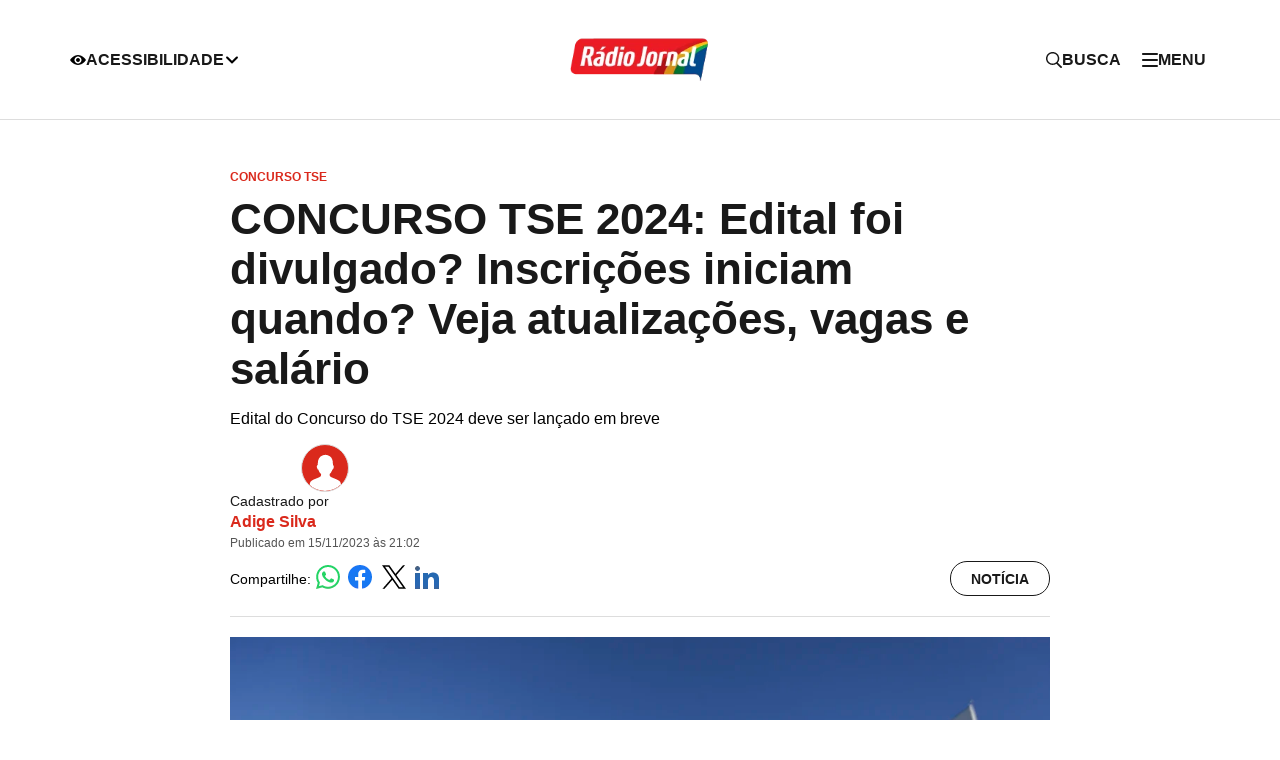

--- FILE ---
content_type: text/html; charset=utf-8
request_url: https://radiojornal.com.br/noticia/2023/11/15635528-concurso-tse-2024-edital-foi-divulgado-inscricoes-iniciam-quando-veja-atualizacoes-vagas-e-salario.html
body_size: 7446
content:
<!DOCTYPE html>
<html lang="en">
    <head>
        <!-- <title>CONCURSO TSE 2024: Edital foi divulgado? Inscrições iniciam quando? Veja atualizações, vagas e salário</title> -->
        <title>CONCURSO TSE 2024: Edital foi divulgado? Inscrições iniciam quando? Veja atualizações, vagas e salário</title>

        <link id="url-images" rel="url-images" href="https://imagens.ne10.uol.com.br/template-unificado" data-url="https://imagens.ne10.uol.com.br/template-unificado">
        <link id="url-style-scripts" rel="url-style-scripts" href="https://sjcc.ne10.uol.com.br/template-unificado" data-url="https://imagens.ne10.uol.com.br/template-unificado">
        <link id="portal-url" rel="portal-url" title="Rádio Jornal" href="https://radiojornal.com.br">
        <link id="logo-site" rel="logo" title="Rádio Jornal" type="image/png" href="https://imagens.ne10.uol.com.br/template-unificado/images/radio-jornal-new/logo/logo.webp">
        <link id="general-json" href="https://sjcc.ne10.uol.com.br/servicos/json/unificado/radio-jornal.json" data-portal="radio-jornal-new" data-slug="noticia" data-podcasts="Noticia">
        <link id="see-more" href="https://radiojornal.com.br/related/concurso edital TSE/?matia=15635528">
        
        <!-- favicon -->
        <link rel="shortcut icon" href="https://imagens.ne10.uol.com.br/template-unificado/images/radio-jornal-new/favicon/favicon.ico" type="image/x-icon">
        <link rel="icon" href="https://imagens.ne10.uol.com.br/template-unificado/images/radio-jornal-new/favicon/favicon.ico" type="image/x-icon">
        <link rel="apple-touch-icon" sizes="57x57" href="https://imagens.ne10.uol.com.br/template-unificado/images/radio-jornal-new/favicon/apple-icon-57x57.png">
        <link rel="apple-touch-icon" sizes="60x60" href="https://imagens.ne10.uol.com.br/template-unificado/images/radio-jornal-new/favicon/apple-icon-60x60.png">
        <link rel="apple-touch-icon" sizes="72x72" href="https://imagens.ne10.uol.com.br/template-unificado/images/radio-jornal-new/favicon/apple-icon-72x72.png">
        <link rel="apple-touch-icon" sizes="76x76" href="https://imagens.ne10.uol.com.br/template-unificado/images/radio-jornal-new/favicon/apple-icon-76x76.png">
        <link rel="apple-touch-icon" sizes="114x114" href="https://imagens.ne10.uol.com.br/template-unificado/images/radio-jornal-new/favicon/apple-icon-114x114.png">
        <link rel="apple-touch-icon" sizes="120x120" href="https://imagens.ne10.uol.com.br/template-unificado/images/radio-jornal-new/favicon/apple-icon-120x120.png">
        <link rel="apple-touch-icon" sizes="144x144" href="https://imagens.ne10.uol.com.br/template-unificado/images/radio-jornal-new/favicon/apple-icon-144x144.png">
        <link rel="apple-touch-icon" sizes="152x152" href="https://imagens.ne10.uol.com.br/template-unificado/images/radio-jornal-new/favicon/apple-icon-152x152.png">
        <link rel="apple-touch-icon" sizes="180x180" href="https://imagens.ne10.uol.com.br/template-unificado/images/radio-jornal-new/favicon/apple-icon-180x180.png">
        <link rel="icon" type="image/png" sizes="192x192" href="https://imagens.ne10.uol.com.br/template-unificado/images/radio-jornal-new/favicon/android-icon-192x192.png">
        <link rel="icon" type="image/png" sizes="32x32" href="https://imagens.ne10.uol.com.br/template-unificado/images/radio-jornal-new/favicon/favicon-32x32.png">
        <link rel="icon" type="image/png" sizes="96x96" href="https://imagens.ne10.uol.com.br/template-unificado/images/radio-jornal-new/favicon/favicon-96x96.png">
        <link rel="icon" type="image/png" sizes="16x16" href="https://imagens.ne10.uol.com.br/template-unificado/images/radio-jornal-new/favicon/favicon-16x16.png">
        <link rel="stylesheet" href="https://sjcc.ne10.uol.com.br/template-unificado/css/portal-radio-jornal-new.css">

        <!-- Google Fonts -->
        <link rel="preconnect" href="https://fonts.googleapis.com">
        <link rel="preconnect" href="https://fonts.gstatic.com" crossorigin>
        <link href="https://fonts.googleapis.com/css2?family=Roboto:ital,wght@0,100;0,300;0,400;0,500;0,700;0,900;1,100;1,300;1,400;1,500;1,700;1,900&display=optional" rel="stylesheet">

        <link rel="canonical" href="https://radiojornal.com.br/noticia/2023/11/15635528-concurso-tse-2024-edital-foi-divulgado-inscricoes-iniciam-quando-veja-atualizacoes-vagas-e-salario.html" data-matiaid="15635528" />

                    <link rel="amphtml" href="https://radiojornal.com.br/noticia/2023/11/amp/15635528-concurso-tse-2024-edital-foi-divulgado-inscricoes-iniciam-quando-veja-atualizacoes-vagas-e-salario.html">
                <!-- privacytools -->
        <link rel="stylesheet preconnect"  href="https://cdn.privacytools.com.br/public_api/banner/style/wvJd210251.css?t=1">

                <meta charset="UTF-8">
        <meta name="viewport" content="width=device-width, initial-scale=1.0">
        <meta http-equiv="X-UA-Compatible" content="ie=edge">

        <meta name="msapplication-TileImage" content="https://imagens.ne10.uol.com.br/template-unificado/images/radio-jornal-new/favicon/ms-icon-144x144.png">

        <!-- TWITTER -->
        <meta name="twitter:card" content="summary_large_image">
        <meta name="twitter:site" content="https://radiojornal.com.br/noticia">

        <!-- FACEBOOK -->
        <meta property="og:site_name" content="Rádio Jornal">
        <meta rel="title-matia" property="og:title" content="CONCURSO TSE 2024: Edital foi divulgado? Inscri&amp;ccedil;&amp;otilde;es iniciam quando? Veja atualiza&amp;ccedil;&amp;otilde;es, vagas e sal&amp;aacute;rio">
        <meta property="og:description" content="Edital do Concurso do TSE 2024 deve ser lançado em breve">
        <meta property="og:url" content="https://radiojornal.com.br/noticia/2023/11/15635528-concurso-tse-2024-edital-foi-divulgado-inscricoes-iniciam-quando-veja-atualizacoes-vagas-e-salario.html" />

        <!-- image social embed -->
        <meta property="og:image" content="https://imagens.ne10.uol.com.br/veiculos/_midias/jpg/2023/11/09/615x300/1_predio_tse_mcamgo_abr_22062023_5-25057279.jpg?20240311215952" />
        <meta property="og:locale" content="pt_BR">
        <meta property="og:type" content="article" />
        <meta property="fb:app_id" content="144331022897178">
        <meta property="fb:pages" content="187195354672244" />
        <meta property="fb:admins" content="jornaldocommercioPE">
        <meta property="article:author" content="Adige Silva">
        <meta property="article:publisher" content="https://www.facebook.com/radiojornalpe/">
        <meta property="article:published_time" content="2023-11-15 21:02:38">

        <!--FACEBOOK NEWS -->
        <meta property=”article:opinion” content="" />
        <meta property=”article:content_tier” content=”metered” />
        <meta property="article:location" content="city:recife,pernambuco" />
        <meta property="article:location" content="county:pernambuco" />
        <meta property="article:location" content="region:brl" />

        <!--NEWS ESPORTS-->
        
        <!-- META TAGS -->
        <meta charset="utf-8">
        <meta http-equiv="X-UA-Compatible" content="IE=edge">
        <meta name="viewport" content="width=device-width, initial-scale=1">
        <meta name="HandheldFriendly" content="True">

        <!-- ARTICLE -->
                    <meta property="article:tag" content="concurso">
                    <meta property="article:tag" content="edital">
                    <meta property="article:tag" content="tse">
        
        <meta property="banner" content="concurso, edital, TSE">

        <meta name="application-name" content="Rádio Jornal">
        <meta name="msapplication-TileColor" content="#fff">
        <meta name="theme-color" content="#da291c">

        <!-- GENERALL -->
        <meta property="title" content="CONCURSO TSE 2024: Edital foi divulgado? Inscri&amp;ccedil;&amp;otilde;es iniciam quando? Veja atualiza&amp;ccedil;&amp;otilde;es, vagas e sal&amp;aacute;rio">
        <meta name="description" content="Edital do Concurso do TSE 2024 deve ser lan&amp;ccedil;ado em breve">
        <meta name="author" content="Adige Silva">
        <meta name="robots" content="max-image-preview:large">
        <meta name="referrer" content="always">

                <meta name="organization" content="Radio Jornal">
                <!-- Correção embed do Flourish -->
                    <meta name="language" content="pt-br">
        
                    <!-- UOL ADS LIBRARY -->
            <script type="text/javascript">
                (function () {
                    window.universal_variable = window.universal_variable || {};
                    window.universal_variable.dfp = window.universal_variable.dfp || {};
                    window.uolads = window.uolads || [];
                })();
            </script>
            <script type="lazyscript">
                ;(function() {
                    var scr = document.createElement("script");
                    scr.async = true;
                    scr.src =  "//tm.jsuol.com.br/uoltm.js?id=fckznd";
                    var el = document.getElementsByTagName("script")[0];
                        el.parentNode.insertBefore(scr, el);
                })();
            </script>

                

        
        <!-- Google Tag Manager -->
        <script>
            (function(w, d, s, l, i) {
            w[l] = w[l] || [];
            w[l].push({
                'gtm.start': new Date().getTime(),
                event: 'gtm.js'
            });
            var f = d.getElementsByTagName(s)[0],
                j = d.createElement(s),
                dl = l != 'dataLayer' ? '&l=' + l : '';
            j.async = true;
            j.src =
                'https://www.googletagmanager.com/gtm.js?id=' + i + dl;
            f.parentNode.insertBefore(j, f);
            })(window, document, 'script', 'dataLayer', 'GTM-MH45F9Q7');
        </script>
        <!-- End Google Tag Manager -->

        <script>
            (function(i, s, o, g, r, a, m) {
              i['GoogleAnalyticsObject'] = r;
              i[r] = i[r] || function() {
                (i[r].q = i[r].q || []).push(arguments)
              }, i[r].l = 1 * new Date();
              a = s.createElement(o),
                m = s.getElementsByTagName(o)[0];
              a.async = 1;
              a.src = g;
              m.parentNode.insertBefore(a, m)
            })(window, document, 'script', '//www.google-analytics.com/analytics.js', 'ga');

            ga('create', 'UA-111653872-1', 'auto');
        </script>
    </head>

    <script type="application/ld+json">
    {
        "@context": "https://schema.org",
        "@type": "ReportageNewsArticle",
        "articleSection": "Noticia",
        "mainEntityOfPage": "https://radiojornal.com.br/noticia/2023/11/15635528-concurso-tse-2024-edital-foi-divulgado-inscricoes-iniciam-quando-veja-atualizacoes-vagas-e-salario.html",
        "headline": "CONCURSO TSE 2024: Edital foi divulgado? Inscri&amp;ccedil;&amp;otilde;es iniciam quando? Veja atualiza&amp;ccedil;&amp;otilde;es, vagas e sal&amp;aacute;rio",
        "description": "Edital do Concurso do TSE 2024 deve ser lan&amp;ccedil;ado em breve", 
        "keywords": ["concurso", "edital", "TSE"],
        "datePublished": "2023-11-15T21:02:38Z",
                "publishingPrinciples": "https://radiojornal.com.br/noticia/2023/11/15635528-concurso-tse-2024-edital-foi-divulgado-inscricoes-iniciam-quando-veja-atualizacoes-vagas-e-salario.html",
        "locationCreated": "",
        "backstory":"",
        "url": "https://radiojornal.com.br/noticia/2023/11/15635528-concurso-tse-2024-edital-foi-divulgado-inscricoes-iniciam-quando-veja-atualizacoes-vagas-e-salario.html",      
        "image": {
        "@type": "ImageObject",
        "url": "https://imagens.ne10.uol.com.br/veiculos/_midias/jpg/2023/11/09/predio_tse_mcamgo_abr_22062023_5-25057279.jpg?20240311215952",
        "width": "1170",
        "height": "700"
        },
        "publisher": {
        "@type": "Organization", 
        "name": "Jornal do Commercio",
        "url": "https://radiojornal.com.br",
            "logo": {
                "@type": "ImageObject",
                "url": "https://imagens.ne10.uol.com.br/template-unificado/images/radio-jornal-new/favicon/android-icon-192x192.png",
                "width": "156",
                "height": "60"
            }
        },

        "correction" :{
            "@type": "CorrectionComment",
            "text":"",
            "datePublished":""
        },

        "author": {
            "@type": "Person",
            "name": "Adige Silva",
            "sameAS":"https://radiojornal.com.br/autor/adige-silva"
        }
             
    }
</script>

<!-- BreadcrumbList -->
<script type="application/ld+json">
    {
        "@context": "https://schema.org",
        "@type": "BreadcrumbList",
        "itemListElement": [{
        "@type": "ListItem",
        "position": 1,
        "name": "Rádio Jornal",
        "item": "https://radiojornal.com.br"
        },{
        "@type": "ListItem",
        "position": 2,
        "name": "Noticia",
        "item": "https://radiojornal.com.br/noticia"
        },{
        "@type": "ListItem",
        "position": 3,
        "name": "CONCURSO TSE 2024: Edital foi divulgado? Inscri&amp;ccedil;&amp;otilde;es iniciam quando? Veja atualiza&amp;ccedil;&amp;otilde;es, vagas e sal&amp;aacute;rio",
        "item": "https://radiojornal.com.br/noticia/2023/11/15635528-concurso-tse-2024-edital-foi-divulgado-inscricoes-iniciam-quando-veja-atualizacoes-vagas-e-salario.html"
        }]
    }
</script>

<!-- Person -->
<script type="application/ld+json">
    {
        "@context": "https://schema.org",
        "@type": "Person",
        "address": {
            "@type": "PostalAddress",
            "addressLocality": "Recife",
            "addressRegion": "PE",
            "postalCode": "50040-080",
            "streetAddress": "Rua Capitão Lima, 250 St. Amaro"
        },
        "email": "mailto:redacao@radiojornal.com.br",
        "image": "https://radiojornal.com.br/dist/assets/images/logo/logo-radio-jornal.webp",
        "jobTitle": "Jornalismo",
        "name": "Adige Silva",
        "telephone": "(81) 3413-6218",
        "url": "https://radiojornal.com.br"
    }
</script>        
    
    
    <body id="radio-jornal-new" data-url="https://sjcc.ne10.uol.com.br/template-unificado">
        <div id="progress-bar"></div>
        <!-- Google Tag Manager (noscript) -->
        <noscript><iframe src="https://www.googletagmanager.com/ns.html?id=GTM-MH45F9Q7" height="0" width="0" style="display:none;visibility:hidden"></iframe></noscript>
        <!-- End Google Tag Manager (noscript) -->
                    <header id="header" data-site="null">
            </header>
                <!-- Header de blogs e colunas -->
                <!-- Main -->
        <main>
             <!-- Content-->
                 <section id="content">
    <!-- article-news-->
    <article>
        <!-- article-header -->
        <div class="article-header">
    <!-- news-info -->
    <span class="hat">CONCURSO TSE</span>
    <h1 class="article-title">CONCURSO TSE 2024: Edital foi divulgado? Inscrições iniciam quando? Veja atualizações, vagas e salário</h1>
    <p>Edital do Concurso do TSE 2024 deve ser lançado em breve</p>

    <!-- author-article -->
    <div class="author-signature">
        <!-- author-info -->
        <div class="author-info">
                            <img width="50" height="50" class="author-image"
                    src="https://imagens.ne10.uol.com.br/template-unificado/images/author.svg"
                    alt="Imagem do autor">
                        <div class="author-text">
                <span class="title-author">Cadastrado por</span>
                <p>
                                            <a href="/autor/adige-silva/"
                            class="author">Adige Silva</a>
                                    </p>
                <small class="publishinfo">
                    Publicado em 15/11/2023 às 21:02
                    
                </small>
            </div>
        </div>
        <div class="article-utilities">
            <!-- share -->
            <!-- react componente -->
<div class="share-news"></div>            <!-- save-button -->
            <a href="#box-credibilidade" data-tipo="Notícia" class="btn-modal btn btn-outline-black"
                title="Notícia" aria-label="Notícia">
                <i class="type-icon small-icon icon-paper"></i>
                Notícia
            </a>
            <div class="box-modal" id="box-credibilidade">
    <a href="#box-credibilidade" class="btn-fechar btn-modal-fechar"><span class="icon-close">X</span></a>
    <div class="box-modal-content">
        <div class="modal-glossario-content-cat">
            <div class="categoria-noticia cat-noticia">
                <h3>Notícia</h3>
                <p>É o fato ou acontecimento de interesse jornalístico. Pode ser uma informação nova ou recente. Também
                    diz respeito a uma novidade de uma situação já conhecida.</p>
            </div>
            <div class="categoria-noticia cat-artigo">
                <h3>Artigo</h3>
                <p>Texto predominantemente opinativo. Expressa a visão do autor, mas não necessariamente a opinião do
                    jornal. Pode ser escrito por jornalistas ou especialistas de áreas diversas.</p>
            </div>
            <div class="categoria-noticia cat-investigativa">
                <h3>Investigativa</h3>
                <p>Reportagem que traz à tona fatos ou episódios desconhecidos, com forte teor de denúncia. Exige
                    técnicas e recursos específicos.</p>
            </div>
            <div class="categoria-noticia cat-content-commerce">
                <h3>Content Commerce</h3>
                <p>Conteúdo editorial que oferece ao leitor ambiente de compras.</p>
            </div>
            <div class="categoria-noticia cat-analise">
                <h3>Análise</h3>
                <p>É a interpretação da notícia, levando em consideração informações que vão além dos fatos narrados.
                    Faz uso de dados, traz desdobramentos e projeções de cenário, assim como contextos passados.</p>
            </div>
            <div class="categoria-noticia cat-editorial">
                <h3>Editorial</h3>
                <p>Texto analítico que traduz a posição oficial do veículo em relação aos fatos abordados.</p>
            </div>
            <div class="categoria-noticia cat-patrocinada">
                <h3>Patrocinada</h3>
                <p>É a matéria institucional, que aborda assunto de interesse da empresa que patrocina a reportagem.</p>
            </div>
            <div class="categoria-noticia cat-checagem-de-fatos">
                <h3>Checagem de fatos</h3>
                <p>Conteúdo que faz a verificação da veracidade e da autencidade de uma informação ou fato divulgado.
                </p>
            </div>
            <div class="categoria-noticia cat-contexto">
                <h3>Contexto</h3>
                <p>É a matéria que traz subsídios, dados históricos e informações relevantes para ajudar a entender um
                    fato ou notícia.</p>
            </div>
            <div class="categoria-noticia cat-especial">
                <h3>Especial</h3>
                <p> Reportagem de fôlego, que aborda, de forma aprofundada, vários aspectos e desdobramentos de um
                    determinado assunto. Traz dados, estatísticas, contexto histórico, além de histórias de personagens
                    que são afetados ou têm relação direta com o tema abordado.</p>
            </div>
            <div class="categoria-noticia cat-entrevista">
                <h3>Entrevista</h3>
                <p> Abordagem sobre determinado assunto, em que o tema é apresentado em formato de perguntas e
                    respostas. Outra forma de publicar a entrevista é por meio de tópicos, com a resposta do
                    entrevistado reproduzida entre aspas.</p>
            </div>
            <div class="categoria-noticia cat-critica">
                <h3>Crítica</h3>
                <p> Texto com análise detalhada e de caráter opinativo a respeito de produtos, serviços e produções
                    artísticas, nas mais diversas áreas, como literatura, música, cinema e artes visuais.</p>
            </div>
        </div><!-- content-cat -->
    </div>
</div>

        </div>
    </div>
</div>
 
        <!-- featured image -->
        <!-- Imagem destaque -->
            <figure class="featured-image skeleton-box">
            <picture>
                <source media="(max-width: 767px)" srcset="https://imagens.ne10.uol.com.br/veiculos/_midias/jpg/2023/11/09/597x330/1_predio_tse_mcamgo_abr_22062023_5-25057279.jpg?20240311215952 550w">
                <img src="https://imagens.ne10.uol.com.br/veiculos/_midias/jpg/2023/11/09/806x444/1_predio_tse_mcamgo_abr_22062023_5-25057279.jpg?20240311215952" width="1170" height="700" alt="Concurso TSE 2024: Inscri&amp;ccedil;&amp;otilde;es iniciam segunda (29)? Confira o que se sabe at&amp;eacute; o momento sobre edital, vagas e sal&amp;aacute;rios" sizes="100vw">
            </picture>
            <figcaption>Concurso TSE 2024: Inscri&ccedil;&otilde;es iniciam segunda (29)? Confira o que se sabe at&eacute; o momento sobre edital, vagas e sal&aacute;rios - <strong>NE10</strong></figcaption>
        </figure>
    
    <!-- Youtube -->
        <!-- Uol + -->
    
    <div>
                    <div class="wrap-ads">
        <div id="banner-970x250-1-desktop" class="skeleton-box"></div>
    </div>
    <script>
        if (window.matchMedia("(min-width:992px)").matches) {
            document.querySelector('#banner-970x250-1-desktop').innerHTML = '<div id="banner-970x250-1" class="ads ads-billboard text-center"></div>';
            window.uolads.push({ id: "banner-970x250-1" });
        }
    </script>
            <div id="banner-300x250-1-mobile" class="skeleton-box"></div>
    <script>
        if (window.matchMedia("(max-width:991px)").matches) {
            document.querySelector('#banner-300x250-1-mobile').innerHTML = '<div id="banner-300x250-1" class="ads ads-retangular text-center"></div>';
            window.uolads.push({ id: "banner-300x250-1" });
        }
    </script>
            </div>
 
        <!-- content news -->
        <div class="content-news">
                <p class="texto">O <span class="highlight"><strong>edital do concurso TSE Unificado</strong></span> será em breve publicado, conforme divulgado pela Justiça Eleitoral em 9 de novembro de 2023.</p>
                                                    
<p class="texto">.<div class="alsoread">
      <span class="leia-mais-title">Leia Também</span>
      <ul class="list-alsoread">
	    				<li>
                                              		             <img src="https://imagens.ne10.uol.com.br/veiculos/_midias/jpg/2021/11/16/120x80/1__policia_rodoviaria_federal_operacao_finados_2021031120214322-19442184.jpeg?20231115101837" width="120" height="80" alt="CONCURSO PRF 2024"/>
                                                                                            <a class="link" href="https://radiojornal.com.br/noticia/2023/11/15635396-concurso-prf-2024-inscricoes-comecam-nesta-semana-confira-vagas-salarios-e-o-que-se-sabe-sobre-o-concurso.html">CONCURSO PRF 2024: Inscrições começam nesta semana? Confira vagas, salários e o que se sabe sobre o concurso </a>
                                      </li>
	    				<li>
                                              		             <img src="https://imagens.ne10.uol.com.br/veiculos/_midias/jpg/2022/10/06/120x80/1__dsc5740-21832933.jpg?20231115142132" width="120" height="80" alt="CONCURSO PRF"/>
                                                                                            <a class="link" href="https://radiojornal.com.br/noticia/2023/11/15635382-concurso-prf-2024-inscricoes-iniciam-quinta-feira-16-11-veja-atualizacoes-sobre-edital-vagas-e-salarios.html">CONCURSO PRF 2024: Inscrições iniciam quinta-feira (16/11)? Veja atualizações sobre edital, vagas e salários</a>
                                      </li>
	    				<li>
                                              		             <img src="https://imagens.ne10.uol.com.br/veiculos/_midias/jpg/2022/10/16/120x80/1_caixa_economica_federal0505202672-21887213.jpg?20231115094553" width="120" height="80" alt="Concursos"/>
                                                                                            <a class="link" href="https://radiojornal.com.br/noticia/2023/11/15635262-concurso-caixa-economica-2023-inscricoes-comecam-amanha-quinta-feira-16-11-saiba-tudo-sobre-vagas-e-salarios.html">CONCURSO CAIXA ECONÔMICA 2023: Inscrições começam amanhã, quinta-feira (16/11)? Saiba tudo sobre vagas e salários</a>
                                      </li>
	          </ul>
</div></p>
                                                                    <div class="ads">
    <div id="uolpd-video-inarticle">
    </div>
</div>
                                                                
<p class="texto">O diretor-geral do Tribunal Superior Eleitoral anunciou a previsão de <strong>495 vagas de nível superior.</strong></p>
                                                                    <div id="banner-300x250-4-mobile" class="skeleton-box"></div>
    <script>
        if (window.matchMedia("(max-width:991px)").matches) {
            document.querySelector('#banner-300x250-4-mobile').innerHTML = '<div id="banner-300x250-4" class="ads ads-retangular text-center"></div>';
            window.uolads.push({ id: "banner-300x250-4" });
        }
    </script>
                                <div id="banner-300x250-4-desktop" class="skeleton-box"></div> 
    <script>
        if (window.matchMedia("(min-width:992px)").matches) {
            document.querySelector('#banner-300x250-4-desktop').innerHTML = '<div id="banner-300x250-4" class="ads ads-retangular text-center"></div>';
            window.uolads.push({ id: "banner-300x250-4" });
        }
    </script>
                <div class="whatsapp-wrapper">
    <a class="noticias-whatsapp" href="https://whatsapp.com/channel/0029Va35CbXAO7RLKrDgJK1u" target="_blank">Chama no Zap 👋🏻 Receba notícias na palma da sua mão. <br> <span>Clique aqui e entre agora mesmo no nosso canal exclusivo do WhatsApp</span> </a>
</div>                                                
<p class="texto">A banca organizadora deverá ser anunciada ainda em 2023, e as provas possivelmente serão realizadas no início de 2024.</p>
                                                    
<p class="texto">A comissão organizadora já foi designada pelo <strong>TSE</strong>, sendo responsável pela elaboração do projeto básico, contratação da banca organizadora e acompanhamento dos trâmites da seleção.</p>
                                                    
<h2>Concurso TSE Unificado</h2>
<ul>
<li>Status: Previsto para 2024/comissão formada<br /></li>
<li>Vagas: 495 previstas segundo o DG<br /></li>
<li>Escolaridade: Nível superior<br /></li>
<li>Salário inicial: R$ 8.046,84 a R$ 13.202,62<br /></li>
<li>Último edital: 2006/2007/ Conteúdo programático.<br /></li>
</ul>
<p class="texto">É importante ressaltar que este não será o primeiro concurso unificado realizado pelo TSE. Em 2007, o órgão publicou um edital para o preenchimento de vagas no TRE RJ, TRE RO, TRE AC e TRE RR, atraindo 190 mil candidatos.</p>
                                                    </p>
                                            </div> 
        <!-- citations -->
         
        <!-- correction -->
                <!-- backstage --> 
         
        <!-- carousel-gallery -->
         
        <!-- booms -->
         
         <!-- news information health  -->
                                                                            <!-- share -->
        <!-- react componente -->
<div class="share-news"></div> 
    </article>
</section>
 <!-- Main content -->
    <section id="section-tags">
    <h2 class="title-section"><span>Tags</span></h2>
    <ul>
                    <li><a href="/tags/concurso/">concurso</a></li>
                    <li><a href="/tags/edital/">edital</a></li>
                    <li><a href="/tags/tse/">TSE</a></li>
            </ul>
</section>
 <!-- Tags -->
            <section id="section-author">
    <h2 class="title-section"><span>Autor</span></h2>
    <ul>
                    <li>
                <!-- author image -->
                <figure>
                    <a href="/autor/adige-silva/">
                        <img height="130" width="130" src="https://imagens.ne10.uol.com.br/template-unificado/images/author.svg" alt="Imagem do autor">
                    </a>
                </figure>
                <!-- author info -->
                <div class="author-info">
                    <small class="published-by">Publicado por</small>
                    <h2 class="author-name"><a href="/autor/adige-silva/">Adige Silva</a></h2>
                                            <a href="mailto:ajunior@jc.com.br" class="author-email">ajunior@jc.com.br</a>
                                                                <!-- more info -->
                        <a href="#" class="more-author-info-toggle">Mais informações</a>
                        <div class="more-author-info-container">
                                                            <strong>Sobre</strong>
                                <p>Repórter do JC</p>
                                                                                        <strong>Localidade:</strong>
                                <span>Recife</span>
                                                                                        <strong>Telefone:</strong>
                                <span>8134136187</span>
                                                                                        <strong>Cargo:</strong>
                                <span>repórter</span>
                                                                                        <strong>Curso</strong>
                                <span>Treinamento do Facebook sobre mídias digitais, Recife, 2019</span>
                                                        <!-- social network -->
                                                    </div>
                                    </div>
            </li>
            </ul> 

</section>

 <!-- Author -->
                <section id="see-too" class="skeleton-box"></section> <!-- See Too -->
 <!-- See Too -->
                <section id="webstories" class="skeleton-box"></section>

 <!-- Webstory -->
            </main>
        <!-- Header - React Component -->
        <footer id="footer"></footer>
        <!-- ORGANIZATION -->
<div itemprop="publisher" itemscope itemtype="https://schema.org/Organization">
    <meta itemprop="name" content="Jornal do Commercio">
    <div itemprop="logo" itemscope itemtype="https://schema.org/ImageObject">
        <meta itemprop="url" content="https://imagens.ne10.uol.com.br/logosistamajornalcommercio.png">
        <meta itemprop="width" content="132">
        <meta itemprop="height" content="182">
    </div>
</div>
<script src="https://sjcc.ne10.uol.com.br/template-unificado/js/portal-radio-jornal-new.js?1234" defer></script>
<script src="https://sjcc.ne10.uol.com.br/template-unificado/js/lazyscript.js"></script>

    <!-- privacytools -->
    <script type="lazyscript" async src="https://cdn.privacytools.com.br/public_api/banner/script/bottom/wvJd210251.js?t=1"></script>


    
    </body>
</html>
<!-- TEMPLATE UNIFICADO --><!-- 11/03/2024 21:59:58 --><!-- PORTAL:FINISH --><!-- 12/03/2024 00:59:58 -->


--- FILE ---
content_type: text/css
request_url: https://sjcc.ne10.uol.com.br/template-unificado/css/portal-radio-jornal-new.css
body_size: 24097
content:
*,:after,:before{box-sizing:border-box}*{font-display:optional;font-family:Roboto,sans-serif}:focus{outline:none!important}a{text-decoration:none}html{scroll-behavior:smooth}body{font-family:Roboto,sans-serif;font-size:1rem;margin:0;padding:0}body:not(#jcfm,#multitopicos,#tv-jornal-new,#sbt-nordeste,#riomar-fortaleza,#riomar-kennedy,#riomar-aracaju,#riomar-jardins,#riomar-salvador,#riomar-salvador-norte,#riomar-recife,.mobile){padding-top:40px}body:not(#jcfm,#multitopicos,#tv-jornal-new,#sbt-nordeste,#riomar-fortaleza,#riomar-kennedy,#riomar-aracaju,#riomar-jardins,#riomar-salvador,#riomar-salvador-norte,#riomar-recife,.mobile):before{background:#262626;content:"";height:44px;left:0;position:absolute;top:0;width:100%;z-index:-1}body#oviral:before,body#radio-jornal-new:before,body#sbt-nordeste:before{display:none!important}body.hidden-menu{overflow:hidden;touch-action:none}.container{margin:auto;max-width:1254px;width:100%}.skeleton-box{overflow:hidden;position:relative}#barrauol{left:0;overflow:hidden!important;position:absolute!important;top:0}#barra-ne10-parceiro-portal-ne10{box-sizing:border-box;left:0;position:absolute!important;top:44px;width:100%}.rdmapps-push-dialog>div{height:auto!important}.rdmapps-push-dialog div.rdmapps-top{align-items:center!important;display:flex!important;gap:20px!important;justify-content:center!important}#embed-casa-orange{height:310px}@media screen and (max-width:768px){#embed-casa-orange{height:400px}}@media screen and (max-width:425px){#embed-casa-orange{height:440px}}@media screen and (max-width:320px){#embed-casa-orange{height:510px}}body main section article .content-news>p>a.link-keyword{color:#da291c;font-weight:700;text-decoration:none}body main section article .content-news>p>a.link-keyword:hover{text-decoration:underline}.left-header-menu{display:flex;position:relative;width:100%}@media (max-width:768px){.left-header-menu{padding-left:5px}}.left-header-menu .toggleButton{background:none;border:none;cursor:pointer;font-weight:700;width:auto}.left-header-menu .toggleButton:hover+nav{height:auto;opacity:1;overflow:visible}.left-header-menu .menu{height:0;left:0;opacity:0;overflow:hidden;position:absolute;top:0;transition:all .5s ease;white-space:nowrap}.left-header-menu .menu:before{border-bottom:.625rem solid #fff;border-left:.625rem solid transparent;border-right:.625rem solid transparent;content:"";display:block;height:0;left:1.25rem;position:absolute;top:2.375rem;width:0;z-index:20}.left-header-menu .menu:hover{height:auto;opacity:1;overflow:visible}.left-header-menu .menu ul{background:#fff;border-radius:14px;box-shadow:0 0 10px rgba(0,0,0,.271);display:flex;flex-direction:column;list-style:none;margin-top:3rem;padding:0}.left-header-menu .menu ul li{align-items:center;border-bottom:1px solid #ddd;display:flex;justify-content:space-between;width:100%}.left-header-menu .menu ul li:last-child{border:none}.left-header-menu .menu ul li a{font-size:.875rem}.left-header-menu .menu .fontSizeAdjuster{display:flex;width:100%}.left-header-menu .menu .fontSizeAdjuster button{border-right:1px solid #ddd}.left-header-menu .menu .fontSizeAdjuster button:last-child{border:none;font-size:1.25rem}.side-menu form{margin:0 0 .9375rem 3rem;max-width:300px;position:relative}.side-menu form input[type=text]{background:#f5f5f5;border:none;border-radius:1.5625rem;box-sizing:border-box;color:#191919;font-size:1.125rem;font-weight:700;padding:.9375rem 1.875rem;text-transform:uppercase;width:100%}.side-menu form button{background:none;border:none;display:inline-block;height:100%;padding:0 1.25rem;position:absolute;right:0;top:0;width:auto}.side-menu.active{right:0}.side-menu.active:before{background:#191919;content:"";height:100%;left:0;opacity:.8;position:fixed;top:0;transition:all .5s ease;width:100%;z-index:0}.side-menu.active .content-menu{right:0}.side-menu .content-menu{background:#fff;height:100vh;max-width:25.625rem;position:fixed;right:-25.625rem;top:0;transition:all .5s ease;width:100%}.side-menu .content-menu figure{display:flex;justify-content:center;margin:50px 0;width:100%}.side-menu .content-menu .scroll-menu{height:calc(100vh - 200px);overflow-x:hidden;overflow-y:scroll;width:100%}.side-menu .content-menu .scroll-menu::-webkit-scrollbar{border-radius:4px;width:.375rem}.side-menu .content-menu .scroll-menu::-webkit-scrollbar-track{border-radius:4px}.side-menu .content-menu .scroll-menu::-webkit-scrollbar-thumb{background-color:#da291c;border-radius:4px}.side-menu .content-menu .wrap-content{margin-bottom:11.875rem}.side-menu .content-menu nav ul{flex-direction:column;padding:0}.side-menu .content-menu nav ul li{list-style:none;width:100%}.side-menu .content-menu nav ul li a,.side-menu .content-menu nav ul li span{cursor:pointer;display:inline-block;font-weight:700;padding:1.125rem 2.875rem;text-align:left;text-transform:uppercase;transition:all .5s ease;width:100%}.side-menu .content-menu nav ul li a:hover,.side-menu .content-menu nav ul li span:hover{background:#da291c;color:#fff}.side-menu .content-menu nav ul li.hassubmenu ul li a,.side-menu .content-menu nav ul li.hassubmenu ul li span{padding-left:4.875rem}.side-menu .content-menu nav ul li.hassubmenu span:after,.side-menu .content-menu nav ul li.hassubmenu>a:after{border-left:.5rem solid transparent;border-right:.5rem solid transparent;border-top:.5rem solid #191919;content:"";display:inline-block;height:0;margin-left:.625rem;transition:all .5s ease;width:0}.side-menu .content-menu nav ul li.hassubmenu.active span:after,.side-menu .content-menu nav ul li.hassubmenu.active>a:after{transform:rotate(-180deg)}.side-menu .content-menu nav ul li:hover.hassubmenu span:after,.side-menu .content-menu nav ul li:hover.hassubmenu>a:after{border-top-color:#fff}.side-menu .content-menu nav .listen-radios{margin-top:30px;padding:0 2.875rem}.side-menu .content-menu nav .listen-radios li{align-items:center;display:flex;justify-content:center}.side-menu .content-menu nav .listen-radios li:hover{opacity:.8}.side-menu .content-menu nav .listen-radios li a{font-size:.875rem;padding-left:10px}.side-menu .content-menu nav .listen-radios li a:hover{background-color:inherit;color:inherit}.side-menu .content-menu .social-media{padding:1.25rem 2.875rem}.side-menu .content-menu .social-media .title-social{font-size:1rem;text-align:left}.side-menu .content-menu .social-media ul{justify-content:flex-start;margin:0;padding:0}.side-menu .content-menu .social-media ul li{list-style:none;margin:0 .9375rem 0 0}.side-menu .content-menu .social-media ul li a{padding:0}.side-menu .content-menu .social-media ul li a:hover{opacity:.6}.side-menu .content-menu .btn-close{background:#da291c;border:1px solid #da291c;color:#fff;display:inline-block;height:3.25rem;padding:1rem 0;position:absolute;right:0;text-align:center;top:0;width:3.25rem}.side-menu .content-menu .btn-close:hover{background:#fff;color:#da291c;transition:all .5s ease}.right-header-menu{display:flex;justify-content:flex-end;width:100%}@media (max-width:768px){.right-header-menu{justify-content:flex-end}}.right-header-menu .menu .fontSizeAdjuster{display:flex;width:100%}.right-header-menu .menu .fontSizeAdjuster button{border-right:1px solid #ddd}.right-header-menu .menu .fontSizeAdjuster button:last-child{border:none}@media (max-width:375px){.right-header-menu .menu ul li:first-child{padding-right:8px}}.search-box .search-box-content{align-items:center;display:flex;height:100%;justify-content:center;left:0;opacity:0;position:fixed;top:0;transition:opacity .5s ease-in-out;visibility:hidden;width:100%}.search-box .search-box-content .btn-close{background:#da291c;border:1px solid #da291c;color:#fff;display:inline-block;height:3.25rem;padding:1rem 0;position:absolute;right:0;text-align:center;top:0;width:3.25rem;z-index:1}.search-box .search-box-content .btn-close:hover{background:#fff;color:#da291c;transition:all .5s ease}.search-box .search-box-content .content-box{max-width:710px;position:relative;width:100%;z-index:1}.search-box .search-box-content .content-box form{border-bottom:1px solid #ddd;display:flex;overflow:hidden}.search-box .search-box-content .content-box form input[type=text]{background:0 0;border:none!important;color:#fff;display:block;float:left;font-size:1.25rem;margin:0;padding:10px;width:100%}.search-box .search-box-content .content-box form input[type=text]::-moz-placeholder{color:#fff}.search-box .search-box-content .content-box form input[type=text]::placeholder{color:#fff}.search-box .search-box-content .content-box form input[type=text]:focus{outline:none}.search-box .search-box-content .content-box form button{width:auto}.search-box .search-box-content .content-box form button i{background-position-y:-67px}.search-box .search-box-content:before{background:#191919;content:"";height:100%;left:0;opacity:.8;position:fixed;top:0;transition:all .5s ease;width:100%;z-index:0}.search-box .search-box-content.active{opacity:1;transition:opacity .5s ease-in-out;visibility:visible}#columnist-header{height:200px}.columnist-header{align-items:center;border-bottom:.0625rem solid #ddd;display:flex;height:200px;justify-content:center;width:100%}.columnist-header figure{border-radius:50%;display:flex;height:130px;margin:0;overflow:hidden;width:130px}@media (max-width:768px){.columnist-header figure{height:100px;width:100px}}.columnist-header figure a,.columnist-header figure strong{display:block;padding:0;text-align:start}.columnist-header figure img{height:auto;-o-object-fit:contain;object-fit:contain;width:100%}.columnist-header .author-info{display:flex;flex-direction:column;justify-content:center;margin-left:12px;max-width:31.25rem}.columnist-header .author-info p{color:#383838;font-size:1.125rem;margin:6px 0}@media (max-width:768px){.columnist-header .author-info p{display:none}}.columnist-header .author-info a{width:100%}.columnist-header .author-info a h1{color:#da291c;font-size:1.625rem;line-height:1.8125rem;margin:6px 0;text-transform:capitalize}.columnist-header .author-info a strong{color:#383838;font-size:.9375rem;margin-bottom:6px;text-transform:capitalize}.columnist-header .author-info a.mail{color:#da291c;font-size:.875rem;font-weight:700;text-transform:lowercase}.columnist-header-podcasts .columnist-header{align-items:center;height:300px;justify-content:center}.columnist-header-podcasts .columnist-header figure{align-items:center;border-right:.0625rem solid #ddd;margin:0;padding:0}@media (max-width:768px){.columnist-header-podcasts .columnist-header figure{border:none}}.columnist-header-podcasts .columnist-header form{align-items:center;display:flex;flex-direction:column;max-width:300px;padding-left:2.875rem;position:relative;width:100%}@media (max-width:768px){.columnist-header-podcasts .columnist-header form{display:none}}.columnist-header-podcasts .columnist-header form label{font-weight:700;margin-bottom:10px;text-align:center}.columnist-header-podcasts .columnist-header form input[type=text]{background:#ddd;border:none;border-radius:1.5625rem;color:#191919;font-size:.75rem;font-weight:700;padding:.8125rem 1.875rem;text-transform:uppercase;width:100%}.columnist-header-podcasts .columnist-header form button{background:none;border:none;display:inline-block;height:100%;padding:0 1.25rem;position:absolute;right:-25px;top:15px;width:auto}.bottom-bar{background-color:#da291c;height:2.5rem;position:relative;width:100%;z-index:0}.bottom-bar .container{height:2.5rem;margin:0 auto}.bottom-bar .container,.bottom-bar .container nav ul{align-items:center;display:flex;justify-content:center;padding:0}.bottom-bar .container nav ul{margin:0;width:100%}.bottom-bar .container nav ul li{padding:1em 0}.bottom-bar .container nav ul li a,.bottom-bar .container nav ul li span{color:#fff;font-size:.875rem;font-weight:700;padding:.625rem;text-transform:uppercase}.bottom-bar .container nav ul li a:hover,.bottom-bar .container nav ul li span:hover{color:#fff;opacity:.8}.bottom-bar .container nav ul li.hassubmenu{position:relative}.bottom-bar .container nav ul li.hassubmenu ul{background:#da291c;left:0;padding:.625rem;position:absolute;top:29px}.bottom-bar .container nav ul li.hassubmenu ul li a,.bottom-bar .container nav ul li.hassubmenu ul li span{text-align:left;white-space:nowrap;width:100%}.bottom-bar .container nav ul li.hassubmenu span:after,.bottom-bar .container nav ul li.hassubmenu>a:after{border-left:.5rem solid transparent;border-right:.5rem solid transparent;border-top:.5rem solid #fff;content:"";display:inline-block;height:0;margin-left:10px;transition:all .5s ease;width:0}.bottom-bar .container nav ul li.hassubmenu.active span:after,.bottom-bar .container nav ul li.hassubmenu.active>a:after{transform:rotate(-180deg)}.bottom-bar .container .social-media{position:absolute;right:0;top:50%;transform:translateY(-50%)}.bottom-bar .container .social-media .title-social{display:none!important}.bottom-bar .container .social-media li{margin:0 .3125rem}.bottom-bar .container .social-media li a{margin:0;padding:0}.bottom-bar .container .social-media li a i{margin-top:12px;width:17px!important}.bottom-bar .container .social-media li a i.icon-facebook-m{background-position-x:-17px!important;background-position-y:-567px!important}.bottom-bar .container .social-media li a i.icon-twitter-m{background-position-x:-317px!important;background-position-y:-567px!important}.bottom-bar .container .social-media li a i.icon-instagram-m{background-position-x:-167px!important;background-position-y:-567px!important}.bottom-bar .container .social-media li a i.icon-linkedin-m{background-position-x:-513px;background-position-y:-463px!important}.bottom-bar .container .social-media li a i.icon-tiktok-m{background-position-x:-767px!important;background-position-y:-567px!important}.bottom-bar .container .social-media li a i.icon-youtube-m{background-position-x:-917px!important;background-position-y:-567px!important}.bottom-bar .container .social-media li a:hover{color:#fff;opacity:.8}header{align-items:center;background:#fff;border-bottom:.0625rem solid #ddd;display:flex;flex-direction:column;height:7.5rem;justify-content:space-between;position:relative;z-index:999}@media (max-width:768px){header{height:50px}}header.fixed{height:4rem;margin:0;min-height:auto;position:fixed;top:0;width:100%}header.fixed.visible{opacity:1}header.fixed.hidden{opacity:0}header.fixed>.container{flex-direction:row;height:4rem;margin:0;padding:0}header.fixed>.container>figure .logo-portal{height:41px}header.with-bar{border:none}@media (max-width:1024px){header.with-bar{border-bottom:.0625rem solid #ddd}}header .container{align-items:center;display:flex;height:4.375rem;justify-content:space-between;padding:16px 0;position:relative;width:90%;z-index:1}@media (max-width:768px){header .container{flex-direction:row;height:3.5625rem;margin:0;padding:0}header .container .left-header-menu{width:12%}header .container .right-header-menu{width:27%}}header .container>*{width:inherit}header .container .social-media{width:auto}header .container .logo{width:80%}header .container figure{margin:0;padding:0}header .container figure img{max-height:45px;width:auto}@media (max-width:768px){header .container figure img{height:35px}}header ul{align-items:center;display:flex;justify-content:center;margin:0;padding:0}header ul li{list-style:none;margin:0 .3125rem}header a,header button{align-items:center;background:none;border:none;color:#191919;cursor:pointer;display:flex;font-size:1em;font-weight:700;gap:5px;justify-content:center;padding:.625rem .3125rem;text-align:center;text-transform:uppercase;transition:none;width:100%}@media (max-width:768px){header a span,header button span{display:none}}header a:hover,header button:hover{color:#da291c}#oviral header,#radio-jornal-new header,#sbt-nordeste header{margin-top:0!important}body#adepto header{margin-top:0}body#adepto header .container figure img{min-height:100px}body#adepto header.fixed .container figure img{min-height:60px}.wrap-ads{align-items:center;display:flex;flex-direction:column;justify-content:center}.ads>div,.publi{position:relative}.ads>div:before,.publi:before{content:"CONTINUA DEPOIS DA PUBLICIDADE";font-size:10px;left:0;position:absolute;right:0;text-transform:uppercase;top:-20px}.ads{padding:1.2rem 0;text-align:center}@media (min-width:768px){.ads{padding:1.5rem 0}}.ads>div{margin:0 auto}.ads-retangular{min-height:250px}.billboard{background:#bebebe;height:50px;width:320px}@media (min-width:768px){.billboard{height:90px;width:727px}}.half{height:600px}.half,.retangular{background:#bebebe;width:300px}.retangular{height:250px}.ads-fixed{background:#f5f5f5;padding:75px 0 0;width:100%}@media (min-width:768px){.ads-fixed{height:16.875rem;top:0;z-index:999}}.ads-fixed.fixed{padding-top:0;position:fixed}.ads-fixed .ads-wrapper{padding:.625rem 0;text-align:center;width:100%}@media (min-width:768px){.ads-fixed .ads-wrapper{padding:0;position:relative;top:50%;transform:translateY(-50%)}}.ads-fixed .ads-wrapper>div{margin:0 auto}.ads-fixed-mobile.ads{padding:20px 0 0!important}.ads-fixed-mobile.ads>div:before{top:-9px}@media (max-width:768px){.ads-fixed-mobile{background:#fff;bottom:0;left:0;position:fixed;width:100%;z-index:999}.ads-fixed-mobile>div{height:3.125rem;width:20rem}}.ads-fixed-mobile-interna.ads{padding:20px 0 0!important}.ads-fixed-mobile-interna.ads>div:before{top:-9px}@media (max-width:768px){.ads-fixed-mobile-interna{background:#fff;bottom:0;left:0;position:fixed;width:100%;z-index:999}.ads-fixed-mobile-interna>div{height:3.125rem;width:20rem}}#bloco-native-rodape{min-height:235px}@media (max-width:768px){#bloco-native-rodape{min-height:440px}}#bloco-native-rodape .tm-row{padding-inline-start:0}@media (max-width:768px){#bloco-native-rodape .tm-row>div{width:100%}#bloco-native-rodape .tm-row>div+div{margin-top:20px}}.ads-billboard{min-height:250px}@media (max-width:768px){.ads-billboard{min-height:50px}.ads-billboard.mobile-banner{margin:10px 0 15px;text-align:center}.ads-billboard.desktop-banner{display:none!important;height:250px}}@media (min-width:768px){.ads-billboard.mobile-banner{display:none!important}}.article-header .ads-billboard{min-height:270px}.ads-fixed+.header-bar{padding-top:.375rem}#banner-wrap{margin:10px auto;max-width:37.5rem;position:relative;width:100%}#banner-wrap.fixed{bottom:140px;position:fixed;right:50px;width:300px;z-index:999}#video-container{padding-bottom:56.25%;position:relative}@media (min-width:768px){#banner-wrap button{opacity:0}}#banner-wrap:hover button{opacity:1}#video-element{height:100%}#ad-container,#video-element{left:0;position:absolute;top:0;width:100%}#banner-wrap.fixed #ad-container>div,#banner-wrap.fixed #ad-container>iframe,#banner-wrap.fixed .videoAdUiPlayPauseControl{height:170px!important;width:300px!important}#banner-wrap.fixed .videoAdUiTopBar{width:300px!important}.controls{bottom:20px;box-sizing:border-box;display:flex;justify-content:space-between;padding:0 15px;position:absolute;width:100%;z-index:99999}.controls button{background-color:#000;background-size:100%;border:none;border-radius:60px;box-shadow:0 2px 3px rgba(0,0,0,.569);cursor:pointer;display:inline-block;height:30px;text-indent:-10000px;width:30px}.controls button:hover{opacity:.8}.controls button#play-button{background-image:url("[data-uri]")}.controls button#play-button.pause{background-image:url("[data-uri]")}.controls button#btn-mute.mute{background-image:url("[data-uri]")}.controls button#btn-mute{background-image:url("[data-uri]")}.close-banner{background-color:#000;background-image:url("[data-uri]");background-size:100%;border:none;border-radius:60px;box-shadow:0 2px 3px rgba(0,0,0,.569);cursor:pointer;display:none;height:25px;position:absolute;right:10px;text-indent:-10000px;top:5px;width:25px;z-index:99}#banner-wrap.fixed .close-banner{display:inline-block}@media screen and (min-width:767px){.container-video-tvcoins{min-height:338px}}#uolpd-video-inarticle{min-height:21.125rem}#ads-video-sport{display:flex;flex-direction:column;justify-content:space-between;min-height:23.75rem}#ads-mgrid{min-height:18.75rem}#ads-onefootballt{min-height:40.5rem}@media screen and (max-width:500px){#uolpd-video-inarticle{min-height:13.75rem}#ads-video-sport{min-height:16rem}#ads-mgrid{min-height:27.125rem}#ads-onefootballt{min-height:22rem}}@media screen and (max-width:400px){#uolpd-video-inarticle{min-height:11.875rem}#ads-video-sport{min-height:14.25rem}#ads-mgrid{min-height:27.125rem}#ads-onefootballt{min-height:20.3125rem}}@media screen and (max-width:350px){#uolpd-video-inarticle{min-height:10rem}#ads-video-sport{min-height:13.375rem}#ads-mgrid{min-height:31.25rem}#ads-onefootballt{min-height:19.5rem}}.align-banner{align-items:center;display:flex;justify-content:center;padding:10px 0}body>.up-floating{z-index:9999998!important}body>marfeel-flowcards>.wq2du5h{z-index:9999997!important}.dark-theme{color:#fff}.dark-theme,.dark-theme header{background:#191919}.dark-theme header nav ul li a,.dark-theme header nav ul li button{color:#fff}.dark-theme header nav ul li a i,.dark-theme header nav ul li button i{background-position-y:-67px}.dark-theme header .left-header-menu .toggleButton{color:#fff}.dark-theme header .left-header-menu .toggleButton i{background-position-y:-67px}.dark-theme header .left-header-menu .toggleButton:hover{color:#da291c}.dark-theme header .left-header-menu nav ul li a,.dark-theme header .left-header-menu nav ul li button{color:#191919}.dark-theme header .left-header-menu nav ul li a i,.dark-theme header .left-header-menu nav ul li button i{background-position-y:-16px}.dark-theme header .left-header-menu nav ul li a:hover,.dark-theme header .left-header-menu nav ul li button:hover{color:#da291c}.dark-theme header .right-header-menu .menu ul li a,.dark-theme header .right-header-menu .menu ul li button{color:#fff}.dark-theme header .right-header-menu .menu ul li a:hover,.dark-theme header .right-header-menu .menu ul li button:hover{color:#da291c}.dark-theme header .side-menu .content-menu nav ul li a{color:#191919}.dark-theme header #columnist-header figure h1,.dark-theme header #columnist-header figure p,.dark-theme header #columnist-header figure strong,.dark-theme header .side-menu .content-menu nav ul li a:hover{color:#fff}.dark-theme .article-header h1,.dark-theme .article-header p,.dark-theme .article-header small,.dark-theme .article-header span{color:#fff!important}.dark-theme .skeleton-box{background-color:#383838}.dark-theme #latest-news ul li div a h2,.dark-theme #latest-news ul li div a p{color:#fff}.dark-theme .box-safety{background:#383838;color:#fff}.dark-theme #section-author ul li .author-info .more-author-info-container{background:#383838}.dark-theme #daily-edition .info h2{color:#383838}.dark-theme .container-loteria .content-sorteio h3,.dark-theme .container-loteria .content-sorteio h4,.dark-theme .container-loteria .tabela-loteria table tbody tr td{color:#bebebe}.dark-theme .quote{color:#fff}.btn.btn-outline-black{background-color:#fff}.btn.btn-outline-black:hover{background:#fff}body #section-tags ul{display:flex;flex-wrap:wrap;gap:10px;padding:0}body #section-tags ul li{list-style:none}body #section-tags ul li a{align-items:center;border:.0625rem solid #da291c;border-radius:20px;color:#da291c;display:inline-flex;font-size:.875rem;font-weight:700;justify-content:center;padding:.5rem 1.25rem;text-align:center;text-transform:uppercase;transition:all .3s ease-out}body #section-tags ul li a:hover{background:#da291c;color:#fff}.btn{align-items:center;border:.0625rem solid transparent;border-radius:3.75rem;cursor:pointer;display:flex;font-size:.875rem;font-weight:700;gap:5px;justify-content:center;min-height:2.1875rem;padding:.125rem 1.25rem;text-align:center;text-transform:uppercase;transition:all .3s ease-out;white-space:nowrap}.btn.btn-outline-black{border-color:#191919!important;color:#191919}.btn.btn-outline-black:hover{background:#191919!important;color:#fff}.btn.btn-primary{background:#da291c!important;color:#fff}.btn.btn-primary:hover{background:#fff!important;border-color:#da291c!important;color:#da291c}.btn.btn-outline-success{border-color:#009739!important;color:#009739}.btn.btn-outline-success:hover{background:#009739!important;color:#fff}#section-author>ul{margin:0;padding:0}#section-author>ul>li{align-items:flex-start;border-bottom:1px dashed #ddd;display:flex;gap:1.25rem;justify-content:flex-start;margin-bottom:1.25rem;padding-bottom:1.25rem;width:100%}#section-author>ul>li:last-child{border:none}@media (max-width:768px){#section-author>ul>li{align-items:center;flex-direction:column}}#section-author>ul>li figure{margin:0}#section-author>ul>li figure a{align-items:center;background:#da291c;border-radius:100%;display:flex;height:8.125rem;justify-content:center;overflow:hidden;width:8.125rem}@media (max-width:768px){#section-author>ul>li figure a{height:6.25rem;width:6.25rem}}#section-author>ul>li figure a img{height:100%;-o-object-fit:cover;object-fit:cover;width:100%}#section-author>ul>li .published-by{font-weight:700;padding-bottom:10px}#section-author>ul>li .author-info{display:flex;flex-direction:column;width:100%}@media (max-width:768px){#section-author>ul>li .author-info{align-items:center}}#section-author>ul>li .author-info .author-name{margin:0}#section-author>ul>li .author-info .author-name a{color:#da291c}#section-author>ul>li .author-info .author-email{color:#da291c;margin:.625rem 0}#section-author>ul>li .author-info .more-author-info-toggle{align-items:center;background:transparent;border:none;color:#8b8b8b;cursor:pointer;display:flex;gap:.625rem;justify-content:flex-start;margin-top:.625rem;transition:.3s;-webkit-user-select:none;-moz-user-select:none;user-select:none}@media (max-width:768px){#section-author>ul>li .author-info .more-author-info-toggle{width:100%}}#section-author>ul>li .author-info .more-author-info-toggle:hover{color:#232323}#section-author>ul>li .author-info .more-author-info-toggle:before{align-items:center;border:1px solid #8b8b8b;border-radius:4px;content:"+";display:flex;height:1.5625rem;justify-content:center;width:1.5625rem}#section-author>ul>li .author-info .toggle-checkbox-author{display:none}#section-author>ul>li .author-info .more-author-info-container{animation:fadeOut 1s forwards;background:#f5f5f5;display:none;margin-top:.625rem;opacity:0;padding:15px;visibility:hidden}#section-author>ul>li .author-info .toggle-checkbox-author:checked+.more-author-info-toggle+.more-author-info-container{animation:fadeIn 1s forwards;display:block;opacity:1;visibility:visible}#section-author>ul>li .social{align-items:center;border-top:1px solid #ddd;display:flex;gap:.625rem;justify-content:flex-start;margin:1rem 0 0;padding:1rem 0 0}#section-author>ul>li .social li{list-style:none}body:not(#jc-new):not(#jc-special) .box-safety{background:#f5f5f5;box-sizing:border-box;color:#383838;display:block;font-size:1.1875rem;font-style:italic;line-height:1.6;margin:.625rem auto;padding:1.5625rem;text-align:justify}body:not(#jc-new):not(#jc-special) .box-safety strong{font-size:1rem}body:not(#jc-new):not(#jc-special) .box-safety a{color:#da291c}body#jc-new .box-safety,body#jc-new .box-summary,body#jc-special .box-safety,body#jc-special .box-summary{border:1px solid #000;border-radius:10px;box-sizing:border-box;color:#383838;display:block;font-size:1.1875rem;line-height:1.6;margin:.625rem auto 1.875rem;padding:.9375rem;text-align:justify}body#jc-new .box-safety strong,body#jc-new .box-summary strong,body#jc-special .box-safety strong,body#jc-special .box-summary strong{font-size:1rem}body#jc-new .box-safety a,body#jc-new .box-summary a,body#jc-special .box-safety a,body#jc-special .box-summary a{color:#da291c}body#jc-new .box-summary strong,body#jc-special .box-summary strong,body#social1 .box-summary strong{cursor:pointer;display:flex;justify-content:space-between;text-transform:uppercase}body#jc-new .box-summary strong:hover,body#jc-special .box-summary strong:hover,body#social1 .box-summary strong:hover{opacity:.8}body#jc-new .box-summary strong .seta,body#jc-special .box-summary strong .seta,body#social1 .box-summary strong .seta{align-items:center;background-color:#ededed;border-radius:4px;cursor:pointer;display:inline-flex;height:24px;justify-content:center;margin-left:8px;transition:transform .3s ease;width:24px}body#jc-new .box-summary strong .seta:before,body#jc-special .box-summary strong .seta:before,body#social1 .box-summary strong .seta:before{border-left:6px solid transparent;border-right:6px solid transparent;border-top:6px solid #000;content:"";display:inline-block;height:0;transition:transform .3s ease;width:0}body#jc-new .box-summary strong .seta.ativo:before,body#jc-special .box-summary strong .seta.ativo:before,body#social1 .box-summary strong .seta.ativo:before{transform:rotate(180deg)}body#jc-new .box-summary ul,body#jc-special .box-summary ul,body#social1 .box-summary ul{display:block;margin:5px 0}.box-booms{box-sizing:border-box;display:block}.box-booms h2{color:#da291c;font-size:2.25rem}.box-booms h4{font-weight:400}.box-booms h4.subject{border-bottom:1px solid #ddd;padding-bottom:.9375rem}.share-news{align-items:center;display:flex;flex-direction:column;justify-content:center}.share-news h2{font-weight:400;margin:1.875rem .3125rem 1.25rem 0;text-transform:uppercase}.share-news ul{gap:10px;margin:0}.share-news ul,.share-news ul li{align-items:center;display:flex;justify-content:center;padding:0}.share-news ul li{margin:0 .625rem}.share-news ul li a i{background-image:url(https://imagens.ne10.uol.com.br/template-unificado/images/sprite.webp);background-position-y:-16px;background-position-y:-459px!important;background-repeat:no-repeat;display:inline-block;height:32px;transition:none;width:32px}.share-news ul li a .icon-whatsapp{background-position-x:-709px}.share-news ul li a .icon-linkedin{background-position-x:-563px}.share-news ul li a .icon-twitter{background-position-x:-409px}.share-news ul li a .icon-facebook{background-position-x:-109px}.share-news ul li a:hover{opacity:.6}main section#content article>.share-news{min-height:7.25rem}body:not(#jc-new,#social1,#jc-special,#torcedor,#tv-jornal,#radio-jornal,#ne10-interior-new) .title-section{align-items:center;color:#da291c;display:flex;font-size:2.375rem;font-weight:400;gap:.625rem;justify-content:center;text-transform:uppercase;width:100%}body:not(#jc-new,#social1,#jc-special,#torcedor,#tv-jornal,#radio-jornal,#ne10-interior-new) .title-section span{white-space:nowrap}body:not(#jc-new,#social1,#jc-special,#torcedor,#tv-jornal,#radio-jornal,#ne10-interior-new) .title-section:after{background:#ddd;content:"";height:.0625rem;width:100%}@media (max-width:767px){body:not(#jc-new,#social1,#jc-special,#torcedor,#tv-jornal,#radio-jornal,#ne10-interior-new) .title-section{font-size:1.5rem}}#latest-news .skeleton-box{min-height:2330px}@media (max-width:768px){#latest-news .skeleton-box{min-height:2920px}}#latest-news ul{padding:0}#latest-news ul li{align-items:center;border-bottom:1px solid #ddd;display:flex;gap:25px;justify-content:center;margin-bottom:1.25rem;padding-bottom:1.25rem}#latest-news ul li:last-child{border:none}@media (max-width:768px){#latest-news ul li{align-items:center;flex-direction:column}}#latest-news ul li figure{margin:0;width:55%}@media (max-width:768px){#latest-news ul li figure{width:100%}}#latest-news ul li figure a{display:inline-block;overflow:hidden}#latest-news ul li figure a img{-o-object-fit:cover;object-fit:cover;transition:all .3s ease-out;width:100%}#latest-news ul li figure a:hover img{filter:brightness(.7);scale:1.05}#latest-news ul li .info{width:40%}@media (max-width:768px){#latest-news ul li .info{width:100%}}#latest-news ul li .info .hat{color:#da291c;font-size:.75rem;font-weight:700;margin-bottom:0;text-transform:uppercase}#latest-news ul li .info a:hover h2{color:#da291c}#latest-news ul li .info a h2{color:#191919;font-size:1.75rem;margin:0;padding-top:10px;transition:all .3s ease-out}#latest-news ul li .info a p{color:#191919;font-size:1rem;line-height:1.4;margin-bottom:0;margin-top:.3125rem}#latest-news .btn{margin:auto;max-width:15.625rem;width:100%}.latest-news-jc-new .title-section-new{border-bottom:3px solid #da291c;color:#000;display:inline-block;font-size:20px;margin-bottom:20px;padding-bottom:2px;text-transform:uppercase}.latest-news-jc-new .box figure img{height:auto;max-width:100%}.carousel-container-app{overflow:hidden;position:relative;width:100%}.carousel-app{-webkit-overflow-scrolling:touch;display:flex;gap:15px;margin-bottom:30px;overflow-x:auto;padding:10px 0;scroll-behavior:smooth;scroll-snap-type:x mandatory;scrollbar-width:none}.carousel::-webkit-scrollbar{display:none}.carousel-item-app{flex:0 0 80%;overflow:hidden;scroll-snap-align:start}.container-image-carousel figure{background:transparent;display:block;height:auto;width:100%}.container-image-carousel figure img{border-radius:8px;height:189px;-o-object-fit:cover;object-fit:cover}#episodes{display:flex;flex-direction:column;justify-content:center}#episodes.skeleton-box{min-height:30.375rem}#episodes .btn{margin:30px auto 0;width:35%}#episodes article{display:flex;flex-wrap:wrap}#episodes article figure{display:flex;flex-direction:column;margin:0 10px;width:15.625rem}#episodes article figure a{color:inherit;display:inline-block;overflow:hidden;text-decoration:none}#episodes article figure a:hover img{filter:brightness(.7);scale:1.05}#episodes article figure img{height:100%;-o-object-fit:cover;object-fit:cover;width:100%}#episodes article figure figcaption{display:flex;flex-direction:column;padding-top:10px}#episodes article figure figcaption span{color:#da291c;font-size:.875rem;font-weight:700;margin:.75rem 0;text-transform:uppercase}#episodes article figure figcaption h3{font-size:1.375rem;margin:0 0 19px;padding-top:.375rem}#episodes article figure figcaption:hover h3{color:#da291c}@media screen and (max-width:768px){#episodes article{flex-direction:column}#episodes article figure{margin-bottom:1.5rem;width:100%}#episodes article figure img{height:100%}}#podcasts{display:flex;flex-direction:column;justify-content:center}#podcasts.skeleton-box{min-height:30.375rem}#podcasts .btn{margin:30px auto 0;width:35%}#podcasts article{display:flex;flex-wrap:wrap}#podcasts article figure{display:flex;flex-direction:column;margin:0 10px;width:15.625rem}#podcasts article figure a{color:inherit;display:inline-block;overflow:hidden;text-decoration:none}#podcasts article figure a:hover img{filter:brightness(.7);scale:1.05}#podcasts article figure img{height:100%;-o-object-fit:cover;object-fit:cover;width:100%}#podcasts article figure figcaption{display:flex;flex-direction:column;padding-top:10px}#podcasts article figure figcaption span{color:#da291c;font-size:.875rem;font-weight:700;margin:.75rem 0;text-transform:uppercase}#podcasts article figure figcaption h5{font-size:1rem;margin:0;padding-top:.375rem}#podcasts article figure figcaption p{color:#191919;margin:10px 0;padding:0}#podcasts article figure figcaption:hover h3{color:#da291c}@media screen and (max-width:768px){#podcasts article{flex-direction:column}#podcasts article figure{margin-bottom:1.5rem;width:100%}#podcasts article figure img{height:100%}}.embed-comercial,.embed-riomar{height:620px}.embed-neoenergia{height:550px}.embed-construtora{height:650px}@media only screen and (max-width:600px){.embed-comercial,.embed-construtora,.embed-riomar{height:460px}.embed-neoenergia{height:330px}}#carousel-gallery,.wrap-carousel{margin:1.625rem auto;overflow:hidden;position:relative;width:37.5rem}@media (max-width:768px){#carousel-gallery,.wrap-carousel{width:100%}}@media (max-width:375px){#carousel-gallery,.wrap-carousel{width:320px}}@media (max-width:320px){#carousel-gallery,.wrap-carousel{width:280px}}#carousel-gallery .matterCarousel,#carousel-gallery ul,.wrap-carousel .matterCarousel,.wrap-carousel ul{display:flex;height:100%;list-style:none;margin:0;padding:0;position:relative;width:100%}#carousel-gallery .matterCarousel figcaption,#carousel-gallery ul figcaption,.wrap-carousel .matterCarousel figcaption,.wrap-carousel ul figcaption{font-size:17px;font-style:italic;margin-top:4px}#carousel-gallery .matterCarousel .item span,#carousel-gallery .matterCarousel li span,#carousel-gallery ul .item span,#carousel-gallery ul li span,.wrap-carousel .matterCarousel .item span,.wrap-carousel .matterCarousel li span,.wrap-carousel ul .item span,.wrap-carousel ul li span{background:#da291c;bottom:0;color:#fff;font-size:.875rem;font-weight:700;line-height:1;padding:.5rem .625rem;position:absolute;right:0;z-index:30}@media (max-width:320px){#carousel-gallery .matterCarousel .item span,#carousel-gallery .matterCarousel li span,#carousel-gallery ul .item span,#carousel-gallery ul li span,.wrap-carousel .matterCarousel .item span,.wrap-carousel .matterCarousel li span,.wrap-carousel ul .item span,.wrap-carousel ul li span{bottom:auto;top:0}}#carousel-gallery .matterCarousel .item>div,#carousel-gallery .matterCarousel li>div,#carousel-gallery ul .item>div,#carousel-gallery ul li>div,.wrap-carousel .matterCarousel .item>div,.wrap-carousel .matterCarousel li>div,.wrap-carousel ul .item>div,.wrap-carousel ul li>div{overflow:hidden;padding-bottom:55.26%;position:relative;width:100%!important}#carousel-gallery .matterCarousel .item>div img,#carousel-gallery .matterCarousel li>div img,#carousel-gallery ul .item>div img,#carousel-gallery ul li>div img,.wrap-carousel .matterCarousel .item>div img,.wrap-carousel .matterCarousel li>div img,.wrap-carousel ul .item>div img,.wrap-carousel ul li>div img{left:50%;position:absolute;top:50%;transform:translate(-50%,-50%);width:100%}#carousel-gallery button,.wrap-carousel button{background-color:transparent;background-image:url(https://imagens.ne10.uol.com.br/template-unificado/images/sprite.webp);background-position-y:-16px;background-position-y:-10px;background-repeat:no-repeat;border:none;color:#fff;cursor:pointer;display:inline-block;height:33px;position:absolute;text-indent:-9999999px;top:50%;transform:translateY(-50%);transition:none;width:24px}@media (max-width:425px){#carousel-gallery button,.wrap-carousel button{margin-top:-30px}}#carousel-gallery button:hover,.wrap-carousel button:hover{opacity:.8}#carousel-gallery button.next,.wrap-carousel button.next{background-position-x:-663px;right:10px}#carousel-gallery button.prev,.wrap-carousel button.prev{background-position-x:-615px;left:10px}#daily-edition .content{display:flex;height:20rem;margin:3.75rem 0;position:relative}#daily-edition .content:after{background:#f5f5f5;content:"";height:87%;position:absolute;top:50%;transform:translateY(-50%);width:100%;z-index:-1}@media (max-width:768px){#daily-edition .content{flex-direction:column;height:38.75rem;padding:20px 0}#daily-edition .content:after{top:59%}}#daily-edition .content .thumb{background-image:url(https://imagens.ne10.uol.com.br/template-unificado/images/imgdailyedition.webp);background-position-x:right;background-repeat:no-repeat;height:100%;margin:0 0 0 1.875rem;padding:.1875rem 11.0625rem 0 0}@media (max-width:768px){#daily-edition .content .thumb{margin:0}}#daily-edition .content .thumb img{box-shadow:0 0 .625rem rgba(2,2,2,.412);height:100%;width:auto}#daily-edition .content .info{align-items:flex-start;display:flex;flex-direction:column;justify-content:center;padding:0 2.5rem}#daily-edition .content .info h2{font-weight:400}@media (max-width:768px){#daily-edition .content .info{align-items:center}}#see-too{display:flex;flex-direction:column;justify-content:center}#see-too.skeleton-box{min-height:30.375rem}#see-too article{display:flex}#see-too article figure{display:flex;flex-direction:column;margin:0;width:21.875rem}#see-too article figure:nth-child(2){margin:0 1.375rem}#see-too article figure a{color:inherit;text-decoration:none}#see-too article figure img{height:12.5rem;-o-object-fit:cover;object-fit:cover;width:100%}#see-too article figure figcaption{display:flex;flex-direction:column}#see-too article figure figcaption span{color:#da291c;font-size:.875rem;font-weight:700;margin:.75rem 0;text-transform:uppercase}#see-too article figure figcaption h3{font-size:1.375rem;margin:0;padding-top:.375rem}#see-too article figure figcaption:hover h3{color:#da291c}@media screen and (max-width:768px){#see-too article{flex-direction:column}#see-too article figure{margin-bottom:1.5rem;width:100%}#see-too article figure:nth-child(2){margin-bottom:1.5rem;margin-left:0;margin-right:0}#see-too article figure img{height:100%}}.slick-arrow{display:none!important}.slider-item{border-radius:1.625rem;max-height:33.75rem;overflow:hidden;position:relative;width:100%}.slider-item img{height:100%;-o-object-fit:cover;object-fit:cover;position:relative;width:100%}.slick-list,.slick-track{border-radius:1.625rem;overflow:hidden}.slick-track{display:flex;flex-flow:row nowrap}.slick-track .slick-slide{display:flex;flex:0 0 auto;float:none;height:inherit;min-height:0;min-width:0;outline:0;position:relative}.slick-track .slick-slide .slick-arrow .slick-prev .slick-disabled{display:none}.slick-track .slick-slide>div{align-items:center;display:flex;height:100%;justify-content:center;position:relative;width:100%}.slick-track .slick-slide img{max-width:100%;width:100%}.slick-dots{bottom:auto;height:auto;line-height:1;margin:0;opacity:1;padding:1.25rem 0;position:relative;text-align:center;transition:all .35s ease;width:100%}.slick-dots li{display:inline-block;height:auto;margin:0 .9375rem 0 0;vertical-align:top;width:auto}.slick-dots li:last-child{margin-right:0}.slick-dots li button{background-color:#ddd;border:1px solid #ddd;border-radius:50%;box-shadow:0 0 0 0 transparent;color:#ddd;cursor:pointer;height:.9375rem;transition:all .3s ease;vertical-align:middle;width:.9375rem}.slick-dots li button:focus,.slick-dots li button:hover{outline:none}.slick-dots li button:before{content:""}.slick-dots li.slick-active button{background-color:#da291c;border:1px solid #da291c;color:#da291c;opacity:1}.webstories{margin:.5rem;position:relative}.webstories.skeleton-box{height:450px}.webstories:after{background:#da291c;bottom:0;content:"";display:block;height:.313rem;left:0;position:absolute;width:100%;z-index:20}.webstories a{display:block;position:relative}.webstories a:before{background:linear-gradient(180deg,transparent 36.56%,#000);content:"";display:block;height:100%;left:0;position:absolute;top:0;width:100%;z-index:20}.webstories img{display:block;height:18.75rem;-o-object-fit:cover;object-fit:cover;width:11.75rem}.webstories figcaption{bottom:0;color:#fff;font-size:1.25rem;font-weight:700;left:0;line-height:1.375rem;margin:0;padding:1.25rem .5rem;position:absolute;right:0;text-align:left;transition:.35s;z-index:100}.webstories figcaption:hover{color:#da291c}.container-webstories{align-items:center;display:flex;justify-content:flex-start}@media screen and (max-width:900px){.container-webstories{flex-wrap:wrap}}@media (min-width:1300px){.container-webstories{min-height:300px}}.btn-arrow{align-items:center;display:flex!important;flex-direction:column}.btn-arrow a{align-items:center;background-color:#da291c;border-radius:50%;color:#ddd;display:flex;font-size:2.25rem;height:160px;justify-content:center;width:160px}.btn-arrow p{color:#000;font-size:1.125rem;font-weight:700}#newsletter .btn{max-width:200px}.social-media{display:flex;flex-direction:column;gap:10px}.social-media span.title-social{font-size:.875rem;text-align:center}.social-media ul{align-items:center;display:flex;justify-content:center;margin:0;padding:0}.social-media ul li{list-style:none}.social-media ul li i{margin:6px;padding:0}.social-media ul li a:hover{opacity:.6}.social-media h4{font-weight:400;text-transform:uppercase}.container-loteria{padding:40px 0}.container-loteria .content-info-loteria span{font-size:16px;padding-right:12px}.container-loteria .titulo-loteria-dia_de_sorte,.container-loteria .titulo-loteria-dupla_sena,.container-loteria .titulo-loteria-loteca,.container-loteria .titulo-loteria-loteria_federal,.container-loteria .titulo-loteria-lotofacil,.container-loteria .titulo-loteria-lotomania,.container-loteria .titulo-loteria-mega_sena,.container-loteria .titulo-loteria-quina,.container-loteria .titulo-loteria-super_sete,.container-loteria .titulo-loteria-timemania{background-size:33px;display:flex;margin-bottom:30px;padding-left:42px}.container-loteria .titulo-loteria-dia_de_sorte h2,.container-loteria .titulo-loteria-dupla_sena h2,.container-loteria .titulo-loteria-loteca h2,.container-loteria .titulo-loteria-loteria_federal h2,.container-loteria .titulo-loteria-lotofacil h2,.container-loteria .titulo-loteria-lotomania h2,.container-loteria .titulo-loteria-mega_sena h2,.container-loteria .titulo-loteria-quina h2,.container-loteria .titulo-loteria-super_sete h2,.container-loteria .titulo-loteria-timemania h2{align-items:center;display:flex;font-size:30px;margin:0;position:relative;text-transform:capitalize;width:100%}.container-loteria .titulo-loteria-dia_de_sorte h2:after,.container-loteria .titulo-loteria-dupla_sena h2:after,.container-loteria .titulo-loteria-loteca h2:after,.container-loteria .titulo-loteria-loteria_federal h2:after,.container-loteria .titulo-loteria-lotofacil h2:after,.container-loteria .titulo-loteria-lotomania h2:after,.container-loteria .titulo-loteria-mega_sena h2:after,.container-loteria .titulo-loteria-quina h2:after,.container-loteria .titulo-loteria-super_sete h2:after,.container-loteria .titulo-loteria-timemania h2:after{background-color:#ddd;content:"";height:1px;margin:.3rem 0 0 .9375rem;width:100%}.container-loteria .content-sorteio{align-items:center;display:flex;flex-direction:column;justify-content:center}.container-loteria .content-sorteio h3{color:#191919;font-size:24px;font-weight:400;margin-bottom:22px}.container-loteria .content-sorteio span{color:#191919;font-size:16px}.container-loteria .content-sorteio h4{color:#191919;font-size:24px;font-weight:400;margin:10px 0}.container-loteria .content-sorteio .numeros-sorteio{display:flex;flex-flow:row wrap;justify-content:center;padding:30px 0;width:100%}.container-loteria .content-sorteio .numeros-sorteio li{align-items:center;border-radius:50%;display:flex;font-size:22px;font-weight:500;height:40px;justify-content:center;list-style-type:none;margin:4px 8px;width:40px}.container-loteria .tabela-loteria{margin-top:40px}.container-loteria table{border-collapse:collapse;text-align:center;width:100%}.container-loteria table thead{background-color:#f5f5f5}.container-loteria table thead tr th{border:none!important;color:#191919}.container-loteria table tbody tr{border-bottom:1px solid #ddd}.container-loteria table tbody tr:last-child{border-bottom:none}.container-loteria table tbody tr td{color:#383838}.container-loteria table tr{font-size:16px;height:40px;text-transform:capitalize}.quina .titulo-loteria-quina{background:url(https://imagens.ne10.uol.com.br/template-unificado/images/loteria/quina.svg) 0 0/33px no-repeat}.quina .content-sorteio h3,.quina .titulo-loteria-quina h2{color:#260085}.quina .content-sorteio .numeros-sorteio li{border:1px solid #260085;color:#260085}.dia_de_sorte .titulo-loteria-dia_de_sorte{background:url(https://imagens.ne10.uol.com.br/template-unificado/images/loteria/dia_de_sorte.svg) no-repeat}.dia_de_sorte .titulo-loteria-dia_de_sorte h2{color:#cb852b}.dia_de_sorte .content-sorteio .numeros-sorteio li{border:1px solid #cb852b;color:#cb852b}.dia_de_sorte .tabela-dia-de-sorte{margin-top:40px}.dia_de_sorte .tabela-dia-de-sorte .title-dia-de-sorte{display:flex;justify-content:center}.dia_de_sorte .tabela-dia-de-sorte .title-dia-de-sorte h3{color:#191919;font-size:24px;font-weight:400}.dia_de_sorte .tabela-dia-de-sorte .title-dia-de-sorte h3 span{padding-left:8px}.lotofacil .titulo-loteria-lotofacil{background:url(https://imagens.ne10.uol.com.br/template-unificado/images/loteria/lotofacil.svg) no-repeat}.lotofacil .titulo-loteria-lotofacil h2{color:#930089}.lotofacil .content-sorteio .numeros-sorteio li{border:1px solid #930089;color:#930089}.mega_sena .titulo-loteria-mega_sena{background:url(https://imagens.ne10.uol.com.br/template-unificado/images/loteria/megasena.svg) no-repeat;background-size:33px;display:block}.mega_sena .titulo-loteria-mega_sena h2{color:#209869}.mega_sena .titulo-loteria-mega_sena h2:after{background-color:#ddd;content:"";height:0;margin:.3rem 0 0 .9375rem;width:0}.mega_sena .content-sorteio .numeros-sorteio li{border:1px solid #209869;color:#209869}.timemania .titulo-loteria-timemania{background:url(https://imagens.ne10.uol.com.br/template-unificado/images/loteria/timemania.svg) no-repeat}.timemania .titulo-loteria-timemania h2{color:#36b036}.timemania .content-sorteio strong{color:#36b036;text-transform:uppercase}.timemania .content-sorteio .numeros-sorteio li{border:1px solid #36b036;color:#36b036}.timemania .content-sorteio .info-time{color:#36b036;font-weight:700;text-transform:uppercase}.super_sete .titulo-loteria-super_sete{background:url(https://imagens.ne10.uol.com.br/template-unificado/images/loteria/supersete.svg) no-repeat}.super_sete .titulo-loteria-super_sete h2{color:#a8d045}.super_sete .content-sorteio .numeros-sorteio li{border:1px solid #a8d045;color:#a8d045}.loteria_federal .titulo-loteria-loteria_federal{background:url(https://imagens.ne10.uol.com.br/template-unificado/images/loteria/federal.svg) no-repeat}.loteria_federal .titulo-loteria-loteria_federal h2{color:#103099}.dupla_sena .titulo-loteria-dupla_sena{background:url(https://imagens.ne10.uol.com.br/template-unificado/images/loteria/duplasena.svg) no-repeat}.dupla_sena .titulo-loteria-dupla_sena h2{color:#a61324}.dupla_sena .content-sorteio{padding-top:20px}.dupla_sena .content-sorteio span:first-child,.dupla_sena .content-sorteio span:nth-child(3){color:#a61324}.dupla_sena .content-sorteio .numeros-sorteio{padding:8px 0 16px}.dupla_sena .content-sorteio .numeros-sorteio li{border:1px solid #a61324;color:#a61324}.dupla_sena .tabela-loteria{text-align:center}.dupla_sena .tabela-loteria strong{font-size:16px;margin:10px 0}.dupla_sena .tabela-loteria table{margin-top:10px}.loteca .titulo-loteria-loteca{background:url(https://imagens.ne10.uol.com.br/template-unificado/images/loteria/loteca.svg) no-repeat}.loteca .titulo-loteria-loteca h2{color:#cf240c}.loteca .lista-jogos-time ul{display:flex;flex-direction:column;margin:20px 0;padding-left:0}.loteca .lista-jogos-time ul li{align-items:center;border-bottom:1px solid #ddd;display:flex;height:50px;text-transform:uppercase;width:100%}.loteca .lista-jogos-time ul li .vencedor .time-mandante,.loteca .lista-jogos-time ul li .vencedor .time-visitante{color:#cf240c}.loteca .lista-jogos-time ul li .time-placar{align-items:center;display:flex;height:100%;width:50%}.loteca .lista-jogos-time ul li .time-placar .time-mandante{padding-right:20px;text-align:right;width:100%}.loteca .lista-jogos-time ul li .time-placar .time-visitante{padding-left:20px;text-align:left;width:100%}.loteca .lista-jogos-time ul li .versos{font-size:10px;font-weight:600;padding:0 4px}.lotomania .titulo-loteria-lotomania{background:url(https://imagens.ne10.uol.com.br/template-unificado/images/loteria/lotomania.svg) no-repeat}.lotomania .titulo-loteria-lotomania h2{color:#f5952c}.lotomania .content-sorteio .numeros-sorteio li{border:1px solid #f5952c;color:#f5952c}.container-films{border-bottom:1px solid #ddd;padding:40px 0}.container-films .title-film h2{color:#191919;font-size:30px;margin-bottom:20px}.container-films .title-film .info-film{display:flex}.container-films .title-film .info-film span{color:#383838;font-size:16px!important;padding-right:24px}.container-films .content-film{margin:30px 0}.container-films .content-film iframe{height:350px;width:100%}.container-films .content-film .texto{font-size:20px;margin-top:30px}.container-films .content-film .texto>strong{text-transform:capitalize}.container-films .content-sessoes{align-items:center;display:flex;margin-bottom:30px;overflow:hidden}.container-films .content-sessoes h3{color:#262626;font-size:16px}.container-films .content-sessoes ul{align-items:center;display:flex;padding-left:12px}.container-films .content-sessoes ul li{list-style:none;padding:0 12px}.container-films .content-sessoes ul li a img{height:35px;width:35px}.container-films figure img{height:auto;width:100%}.container-films figure figcaption{color:#383838;font-size:1rem;line-height:1.4;margin-top:.3125rem}@media (max-width:900px){.container-films .title-film h2{font-size:22px;margin-bottom:10px}.container-films .title-film .info-film{display:flex;flex-direction:column}.container-films .title-film .info-film .classificacao-film,.container-films .title-film .info-film .data-estreia,.container-films .title-film .info-film .genero-film{padding-bottom:0;padding-top:12px}.container-films .content-film iframe{height:200px}.container-films .content-film .texto{font-size:16px}.container-films .content-sessoes{align-items:flex-start;flex-direction:column}.container-films .content-sessoes ul{padding-left:0}.container-films .content-sessoes ul li{padding:12px 24px 0 0}.container-films .content-sessoes ul li a img{height:40px;width:40px}}.type-icon{background-image:url(https://imagens.ne10.uol.com.br/template-unificado/images/sprite.webp);background-position-y:-16px;background-repeat:no-repeat;display:inline-block;transition:none}.type-icon.small-icon{height:17px;width:17px}.type-icon.medium-icon{height:24px;width:24px}.type-icon.large-icon{height:32px;width:32px}.type-icon.none{background-position:100px -100px}.type-icon.icon-eye{background-position-x:-166px}.type-icon.icon-news{background-position-x:-66px}.type-icon.icon-search{background-position-x:-16px}.type-icon.icon-menu{background-position-x:-116px}.type-icon.icon-contrast{background-position-x:-317px}.type-icon.icon-paper{background-position-x:-366px}.type-icon.icon-live{background-position-x:-409px!important;background-position-y:-159px!important}.type-icon.icon-chevron-up{background-position-x:-217px}.type-icon.icon-player-white{background-position-x:-413px;background-position-y:-13px}.type-icon.icon-facebook-m{background-position-x:-63px;background-position-y:-463px!important}.type-icon.icon-twitter-m{background-position-x:-363px;background-position-y:-463px!important}.type-icon.icon-instagram-m{background-position-x:-209px;background-position-y:-463px!important}.type-icon.icon-linkedin-m{background-position-x:-513px;background-position-y:-463px!important}.type-icon.icon-tiktok-m{background-position-x:-813px;background-position-y:-463px!important}.type-icon.icon-youtube-m{background-position-x:-963px;background-position-y:-463px!important}.type-icon.icon-phone-m{background-position-x:-1017px;background-position-y:-14px!important}.type-icon.icon-player-m{background-position-x:-465px;background-position-y:-14px!important}.btn-outline-black:hover>.type-icon{background-position-y:-66px}body#jc header a:hover .type-icon,body#jc header button:hover .type-icon,body#torcedor header a:hover .type-icon,body#torcedor header button:hover .type-icon{background-position-y:-116px}body#jc main .quote blockquote:before,body#torcedor main .quote blockquote:before{background-position:-1047px -150px}body#adepto header a:hover .type-icon,body#adepto header button:hover .type-icon{background-position-y:-116px}body#adepto main .quote blockquote:before{background-position:-1047px -150px}body#social1 header a:hover .type-icon,body#social1 header button:hover .type-icon{background-position-y:-317px}body#social1 main .quote blockquote:before{background-position:-1047px -300px}body#ne10-interior header a:hover .type-icon,body#ne10-interior header button:hover .type-icon{background-position-y:-166px}body#ne10-interior main .quote blockquote:before{background-position:-1047px -250px}body#ne10 header a:hover .type-icon,body#ne10 header button:hover .type-icon{background-position-y:-166px}body#ne10 main .quote blockquote:before{background-position:-1047px -250px}body#radio-jornal header a .type-icon.icon-live,body#radio-jornal header button .type-icon.icon-live{background-position-y:-16px}body#radio-jornal header a:hover .type-icon,body#radio-jornal header a:hover .type-icon.icon-live,body#radio-jornal header button:hover .type-icon,body#radio-jornal header button:hover .type-icon.icon-live{background-position-y:-116px}body#radio-jornal main .quote blockquote:before{background-position:-1047px -150px}body#tv-jornal header a .type-icon.icon-live,body#tv-jornal header button .type-icon.icon-live{background-position-y:-209px!important}body#tv-jornal header a:hover .type-icon,body#tv-jornal header button:hover .type-icon{background-position-y:-217px}body#tv-jornal header a:hover .type-icon.icon-live,body#tv-jornal header button:hover .type-icon.icon-live{background-position-y:-209px}body#tv-jornal main .quote blockquote:before{background-position:-1047px -200px}.progressBar{background-color:#da291c;height:5px;position:fixed;top:0;z-index:9999}main{align-items:center;display:flex;flex-direction:column;justify-content:flex-start;margin-top:1.875rem}@media (max-width:768px){main{box-sizing:border-box;padding:0 1.25rem}}@media (max-width:350px){main{padding:0 15px}}main section{margin:20px auto;max-width:820px;width:100%}@media (max-width:350px){main section#content>.container{padding-left:0;padding-right:0}}main section article>*{display:block;margin:auto;max-width:37.5rem}main section article .video-container,main section article .video-uol{align-items:center;display:flex;flex-direction:column;justify-content:center;margin-bottom:30px;padding-bottom:56.25%;position:relative;width:100%}main section article .video-container iframe,main section article .video-uol iframe{height:0;height:100%;position:absolute;top:0;width:100%}main section article .content-news{font-size:1.25rem;line-height:1.6}main section article .content-news img{height:auto;width:100%}main section article .content-news>a,main section article .content-news>h1>a,main section article .content-news>h2>a,main section article .content-news>h3>a,main section article .content-news>h4>a,main section article .content-news>h5>a,main section article .content-news>h6>a,main section article .content-news>p>a{word-wrap:break-word;color:#003087;text-decoration:underline}main section article .content-news p{margin-bottom:1rem;margin-top:0}main section article .content-news figure{margin:0}main section article .content-news figure img{display:block;height:auto;margin:auto;max-width:100%}main section article .content-news figure figcaption{font-size:16px}main section article .content-news p .twitter-tweet,main section article .content-news p iframe{display:block;margin:0 auto;max-width:100%}main section article .content-news h1,main section article .content-news h2,main section article .content-news h3,main section article .content-news h4,main section article .content-news h5,main section article .content-news h6{color:#da291c;margin-bottom:.5rem;margin-top:0}main section article .content-news h1{font-size:2.5rem}main section article .content-news h2{font-size:2.25rem}@media (max-width:767px){main section article .content-news h2{font-size:1.5rem}}main section article .content-news h3{font-size:1.5rem}main section article .content-news h4{font-size:1.25rem}main section article .content-news h5{font-size:1rem}main section article .content-news h6{font-size:.875rem}main .scroll-table{max-width:100%;overflow-y:auto;width:100%}main table{border-collapse:collapse;color:#5a5a5a;font-size:.875rem;line-height:.875rem;margin:1.25rem 0;text-transform:uppercase;width:100%}main table td,main table th{padding:.625rem;text-align:left}main table td:first-child,main table th:first-child{padding-left:0}main table td:last-child,main table th:last-child{padding-right:0}main table thead td,main table thead th{border-bottom:.188rem solid #ddd;border-top:.063rem solid #ddd;font-weight:700}main table tbody td{border-bottom:.063rem solid #ddd;display:table-cell}main .quote{border-left:.375rem solid #003087;color:#232323;margin:3.125rem auto;padding:.0625rem 0 .625rem 5.625rem;width:70%}main .quote blockquote{font-size:1.375rem;font-weight:700;line-height:1.5;margin-left:0;position:relative}main .quote blockquote:before{background-image:url(https://imagens.ne10.uol.com.br/template-unificado/images/sprite.webp);background-position-y:-16px;background-repeat:no-repeat;content:"";display:inline-block;height:50px;left:-3.438rem;position:absolute;top:-.625rem;transition:none;width:50px}main .quote cite{font-size:1.125rem;font-style:normal;line-height:1.5}main .readaloud{align-items:center;display:flex;justify-content:flex-start;min-height:5.3125rem;padding:.9375rem 0}@media screen and (max-width:350px){main .readaloud{overflow-x:auto}}.container-video-tvcoins.fixed #player-tv-coins-container{bottom:120px!important}.dugout-bottom-bar,.dugout-carousel,.dugout-title-bar{display:none!important}#jc main section article p,#jc-new main section article p,#jc-special main section article p,#ne10-interior-new main section article p,#radio-jornal main section article p,#social1 main section article p,#torcedor main section article p,#tv-jornal main section article p{font-size:1.125rem}#jc main section article>*,#jc-new main section article>*,#jc-special main section article>*,#ne10-interior-new main section article>*,#radio-jornal main section article>*,#social1 main section article>*,#torcedor main section article>*,#tv-jornal main section article>*{max-width:none}#jc main section article .featured-image,#jc-new main section article .featured-image,#jc-special main section article .featured-image,#ne10-interior-new main section article .featured-image,#radio-jornal main section article .featured-image,#social1 main section article .featured-image,#torcedor main section article .featured-image,#tv-jornal main section article .featured-image{margin-top:30px}#jc main section article .content-news p,#jc-new main section article .content-news p,#jc-special main section article .content-news p,#ne10-interior-new main section article .content-news p,#radio-jornal main section article .content-news p,#social1 main section article .content-news p,#torcedor main section article .content-news p,#tv-jornal main section article .content-news p{font-family:Manrope,sans-serif}#jc main section article .content-news h1,#jc main section article .content-news h2,#jc main section article .content-news h3,#jc main section article .content-news h4,#jc main section article .content-news li,#jc-new main section article .content-news h1,#jc-new main section article .content-news h2,#jc-new main section article .content-news h3,#jc-new main section article .content-news h4,#jc-new main section article .content-news li,#jc-special main section article .content-news h1,#jc-special main section article .content-news h2,#jc-special main section article .content-news h3,#jc-special main section article .content-news h4,#jc-special main section article .content-news li,#ne10-interior-new main section article .content-news h1,#ne10-interior-new main section article .content-news h2,#ne10-interior-new main section article .content-news h3,#ne10-interior-new main section article .content-news h4,#ne10-interior-new main section article .content-news li,#radio-jornal main section article .content-news h1,#radio-jornal main section article .content-news h2,#radio-jornal main section article .content-news h3,#radio-jornal main section article .content-news h4,#radio-jornal main section article .content-news li,#social1 main section article .content-news h1,#social1 main section article .content-news h2,#social1 main section article .content-news h3,#social1 main section article .content-news h4,#social1 main section article .content-news li,#torcedor main section article .content-news h1,#torcedor main section article .content-news h2,#torcedor main section article .content-news h3,#torcedor main section article .content-news h4,#torcedor main section article .content-news li,#tv-jornal main section article .content-news h1,#tv-jornal main section article .content-news h2,#tv-jornal main section article .content-news h3,#tv-jornal main section article .content-news h4,#tv-jornal main section article .content-news li{color:#191919;font-family:Manrope,sans-serif;font-weight:400}#jc main section article .content-news li,#jc-new main section article .content-news li,#jc-special main section article .content-news li,#ne10-interior-new main section article .content-news li,#radio-jornal main section article .content-news li,#social1 main section article .content-news li,#torcedor main section article .content-news li,#tv-jornal main section article .content-news li{font-size:18px;font-weight:300}.mobile main{margin-top:0;padding:0}.mobile main section{margin:0 auto}.article-header{border-bottom:.0625rem solid #ddd;margin-bottom:1.25rem;max-width:none;padding-bottom:1.25rem}.article-header .hat{color:#da291c;display:flex;font-size:.75rem;font-weight:700;gap:10px;margin-bottom:0;position:relative;text-transform:uppercase}.article-header .hat a{align-items:center;color:#da291c;display:flex;gap:5px;justify-content:center}.article-header .hat a .tooltip{background:#565656;border-radius:8px;color:#fff;display:inline-block;height:0;left:0;max-width:300px;opacity:0;overflow:hidden;padding:0;position:absolute;top:25px;transition:opacity .2s ease-in-out;width:0}.article-header .hat a .tooltip.active,.article-header .hat a:hover .tooltip{height:auto;opacity:1;padding:12px;width:auto}.article-header .article-title{color:#191919;font-size:2.75rem;margin:0;padding-top:10px}@media (max-width:768px){.article-header .article-title{font-size:27px}}.article-header .author-signature{align-items:flex-start;display:flex;flex-direction:column;justify-content:space-between;margin-top:1rem}@media (max-width:768px){.article-header .author-signature{gap:10px}}.article-header .author-signature .author-info{align-items:center;display:flex;flex-direction:column;gap:10px;justify-content:flex-start;max-width:23.75rem}.article-header .author-signature .author-info .content-info{display:flex;gap:10px;width:100%}.article-header .author-signature .author-info .author-image{background-color:#da291c;border:1px solid #ddd;border-radius:50%;height:3rem;min-width:auto;width:3rem}.article-header .author-signature .author-info .author-text{display:flex;flex-direction:column;line-height:1.4}@media (max-width:768px){.article-header .author-signature .author-info .author-text{width:calc(100% - 50px)}}.article-header .author-signature .author-info .author-text .author-social{align-items:flex-end;display:flex;gap:20px}@media (max-width:768px){.article-header .author-signature .author-info .author-text .author-social{align-items:start;flex-direction:column;gap:0}}.article-header .author-signature .author-info .author-text .author-social li{list-style:none}.article-header .author-signature .author-info .author-text .author-social li img{height:30px;width:30px}@media (max-width:768px){.article-header .author-signature .author-info .author-text .author-social li img{flex-direction:column;height:25px;width:25px}}.article-header .author-signature .author-info .author-text ul.social{display:flex;gap:10px;margin:0;padding:0}.article-header .author-signature .author-info .author-text ul.social a:hover{opacity:.4}.article-header .author-signature .author-info .author-text span{color:#191919;font-size:.875rem;font-weight:400;margin:0}.article-header .author-signature .author-info .author-text a{color:#da291c;font-weight:700;margin-bottom:.625rem}.article-header .author-signature .author-info .author-text a:hover{color:#da291c}.article-header .author-signature .author-info .author-text p{margin:0}.article-header .author-signature .author-info .author-text small{color:#555;font-size:.75rem;margin-top:.125rem}.article-header .article-utilities{align-items:center;display:flex;flex-direction:row;gap:10px;justify-content:space-between;margin-top:10px;width:100%}.article-header .article-utilities a.btn-modal{width:6.25rem}@media screen and (max-width:768px){.article-header .article-utilities{align-items:flex-end;margin-top:0}}@media screen and (max-width:380px){.article-header .article-utilities{align-items:flex-start;flex-direction:column;min-width:100%}.article-header .article-utilities .article-utilities-google-news{margin-top:10px}}.article-header .article-utilities .article-utilities-google-news a.btn-google-news{display:block;height:100%}.article-header .article-utilities .article-utilities-google-news a.btn-google-news img{height:28px;width:170px}.article-header .share-news{display:flex;flex-direction:row;gap:10px;min-width:13.1875rem}@media screen and (max-width:550px){.article-header .share-news{align-items:start;flex-direction:column;height:60px;margin-top:10px;min-width:100%}}.article-header .share-news h2{font-size:.875rem;margin:0;text-transform:capitalize}.article-header .share-news ul li{margin:0 .1875rem}.article-header .share-news ul li i{background-position-y:-461px!important;height:27px;width:27px}.article-header .share-news ul li .icon-whatsapp{background-position-x:-661px}.article-header .share-news ul li .icon-linkedin{background-position-x:-511px}.article-header .share-news ul li .icon-twitter{background-position-x:-361px}.article-header .share-news ul li .icon-facebook{background-position-x:-62px}.featured-image{margin:0 0 1.875rem;max-width:none;width:100%}.featured-image img{height:auto;width:100%}.mobile .featured-image{margin-top:0!important}.highlight{background-image:linear-gradient(90deg,hsla(0,0%,100%,0) 50%,var(--text-highlight-color,#f3d1ce) 0);background-position:0;background-size:200%;color:#000;transition:background-position .8s}.highlight.highlighted{background-position:-100%}body .alsoread{background:#f5f5f5;border-left:5px solid #da291c;display:block;font-size:.9375rem;margin:1.25rem 0;padding:20px}body .alsoread .leia-mais-title{color:#da291c;font-size:20px;margin-bottom:20px}body .alsoread .leia-mais-title:after{display:none}body .alsoread ul.list-alsoread{border:none;margin:0;padding:0}body .alsoread ul.list-alsoread li{align-items:center;display:flex;gap:20px;justify-content:flex-start;list-style:none;padding-bottom:1.25rem}body .alsoread ul.list-alsoread li:last-child{margin:0;padding:0}body .alsoread ul.list-alsoread li img{height:80px;width:120px}body .alsoread ul.list-alsoread li a{color:#000;font-size:1rem;font-style:normal;font-weight:700;text-decoration:none}body .alsoread ul.list-alsoread li a:hover{color:#da291c}body .alsoread ul.list-alsoread li:last-child{border:none}.info-health{background:#f8f8f8;border-radius:12px;color:#3e2a29;font-size:16px;font-style:italic;line-height:24px;max-width:35.5rem;padding:20px}body .box-whatsapp>a{align-items:center;border:3px solid #da291c;border-radius:20px;color:#000;display:flex;flex-direction:column;justify-content:center;margin:40px 0;padding:20px 20px 20px 10px;text-decoration:none}body .box-whatsapp>a .text{background-image:url(https://imagens.ne10.uol.com.br/template-unificado/images/torcedor-new/icons/whatsapp.svg);background-position:7px 17px;background-repeat:no-repeat;padding-left:60px}@media (max-width:768px){body .box-whatsapp>a .text{background-position:11px 0}}body .box-whatsapp>a .text .title{background-image:url(https://imagens.ne10.uol.com.br/template-unificado/images/torcedor-new/icons/icon-hand.svg);background-position:100%;background-repeat:no-repeat;color:#da291c;font-size:25px;font-weight:700;padding-right:38px}@media (max-width:768px){body .box-whatsapp>a .text p{font-size:14px;margin-left:-50px}}body .box-whatsapp>a .noticias-whatsapp{background:#da291c;border-radius:60px;color:#fff;display:inline-block;padding:7px 40px;text-decoration:none;transition:all .5s ease-in-out}@media (max-width:768px){body .box-whatsapp>a .noticias-whatsapp{font-size:10px}}body .box-whatsapp>a:hover span.noticias-whatsapp{filter:brightness(1.5)}body.modal-active{overflow:hidden}.box-modal{align-items:center;background:rgba(35,35,35,.95);bottom:0;display:flex;flex-direction:row;flex-wrap:wrap;justify-content:center;left:0;opacity:0;overflow:scroll;position:fixed;right:0;top:0;transition:all .35s;visibility:hidden;width:100%;z-index:999}.box-modal.active{opacity:1;visibility:visible}.box-modal .box-modal-content{width:90vw}.box-modal .btn-modal-fechar{background:#da291c;height:3.75rem;margin-top:0;position:absolute;right:0;text-align:center;top:0;width:3.75rem}.box-modal .btn-modal-fechar .icon-close{color:#fff;display:block;font-size:1.5rem;margin-top:1.1875rem}.box-modal-content{background:#fff;height:70vh;overflow-y:scroll;width:80vw}.box-modal-content .categoria-noticia{padding:20px 20px 10px}.box-modal-content .categoria-noticia h3{color:#da291c}.box-modal-content .categoria-noticia p{color:#232323}.box-modal-content .categoria-noticia:not(:last-child){border-bottom:1px solid #e8e8e8}#box-credibilidade .box-modal-content{background:#fff;height:70vh;overflow-y:scroll;width:80vw}#box-credibilidade .box-modal-content .categoria-noticia{padding:20px 20px 10px}#box-credibilidade .box-modal-content .categoria-noticia h3{color:#da291c}#box-credibilidade .box-modal-content .categoria-noticia p{color:#232323}#box-credibilidade .box-modal-content .categoria-noticia:not(:last-child){border-bottom:1px solid #e8e8e8}footer .container{align-items:center;display:flex;justify-content:center}footer h3{font-size:1.5rem}footer .type-icon{margin:0 .75rem}footer .footer-radios{background:#333}footer .footer-radios .footer-radios_wrapper{align-items:center;color:#fff;display:flex;gap:1.75rem;justify-content:center;margin:0 auto;max-width:59.375rem}@media screen and (max-width:768px){footer .footer-radios .footer-radios_wrapper{flex-direction:column;justify-content:space-around}}footer .footer-box{border-right:.063rem solid #696969;min-height:12.5rem;padding-right:.938rem;padding-top:1.375rem;text-align:center}footer .footer-box:last-child{border:none}footer .footer-box:nth-child(2){width:20.625rem}@media screen and (max-width:768px){footer .footer-box:nth-child(2){width:100%}footer .footer-box{border-bottom:.063rem solid #696969;border-right:none;padding:1rem 0;width:100%}}footer .footer-box .footer-box_container{align-items:center;display:flex;gap:30px;justify-content:space-around}footer .footer-box .footer-box_container a{color:#fff;font-size:.875rem;margin:0 -1.25rem;transition:opacity .5}footer .footer-box .footer-box_container a:hover{opacity:.5}footer .footer-box .live-status{align-items:center;border:.0625rem solid #fff;border-radius:.625rem;color:#fff;display:flex;font-size:.75rem;justify-content:center;margin:-.125rem .625rem 0;padding:.08rem .638rem;position:relative;text-align:center;text-transform:uppercase}footer .footer-box .live-status span:before{animation:pulse 2s infinite;background-color:#da291c;border-radius:50%;content:"";display:inline-block;height:.5rem;margin-right:.3125rem;width:.5rem}footer .footer-nav{background-color:#f1f1f1}footer .footer-nav .footer-nav_wrapper{display:flex;gap:1.875rem;justify-content:center;margin:0 auto;min-height:20.875rem;padding:0;width:60%}@media screen and (max-width:500px){footer .footer-nav .footer-nav_wrapper{align-items:center;flex-direction:column}}@media screen and (max-width:768px){footer .footer-nav .footer-nav_wrapper{gap:0;width:100%}}footer .footer-nav .footer-nav_wrapper .footer-nav_container{display:flex;flex-direction:column;gap:.938rem;margin:2.5rem 0;padding:.313rem}footer .footer-nav .footer-nav_wrapper .footer-nav_container h4{color:#191919;font-size:1.25rem;margin:0}@media screen and (max-width:500px){footer .footer-nav .footer-nav_wrapper .footer-nav_container li{padding:.313rem 0}footer .footer-nav .footer-nav_wrapper .footer-nav_container{align-items:center;margin:.938rem 0;padding:0}}footer .footer-nav .footer-nav_wrapper figure{margin:0 auto;text-align:center}footer .footer-nav .footer-nav_wrapper figure img{height:3.438rem;width:auto}@media screen and (max-width:500px){footer .footer-nav .footer-nav_wrapper figure img{max-height:50px;width:100%}}footer .footer-nav .footer-nav_wrapper ul{list-style:none;margin-bottom:.625rem;text-align:left;width:100%}footer .footer-nav .footer-nav_wrapper ul .footer-nav_img{height:3.125rem}@media screen and (max-width:768px){footer .footer-nav .footer-nav_wrapper ul .footer-nav_img{width:100%}}footer .footer-nav .footer-nav_wrapper ul a{color:#191919;display:inline-block;font-size:.875rem;gap:.938rem;text-decoration:none;transition:color .4s}footer .footer-nav .footer-nav_wrapper ul a li{list-style:none;width:100%}footer .footer-nav .footer-nav_wrapper ul a:focus,footer .footer-nav .footer-nav_wrapper ul a:hover{color:#da291c}.footer-bar{background:#f1f1f1;min-height:16.25rem}.footer-bar .container{align-items:inherit}.footer-bar .footer-wrapper{flex-wrap:wrap;padding-bottom:3rem}.footer-bar h3{color:#191919;font-size:1.25rem;padding-top:1.875rem;text-align:center}.footer-bar .footer-bar_figure{align-items:center;display:flex;flex-wrap:wrap;justify-content:center;margin:0 2.1rem;width:60px}.footer-bar .footer-bar_figure:hover a{opacity:.8}.footer-bar .footer-bar_figure:hover figcaption{color:#da291c}.footer-bar .footer-bar_title{color:#333;font-size:.875rem;text-align:center}.footer-copyright{align-items:center;background-color:#f1f1f1;border-top:.0625rem solid #ddd;display:flex;flex-wrap:wrap;font-size:.875rem;justify-content:center;padding:1.975rem 0 1.5625rem;text-align:center}.footer-copyright a{color:#9a3131;font-weight:600}.footer-copyright p{color:#191919;font-size:.875rem;margin-right:3rem}@media screen and (max-width:500px){.footer-copyright p{margin:1.875rem 0}}


--- FILE ---
content_type: image/svg+xml
request_url: https://imagens.ne10.uol.com.br/template-unificado/images/author.svg
body_size: 362
content:
<svg xmlns="http://www.w3.org/2000/svg" xmlns:xlink="http://www.w3.org/1999/xlink" width="49" height="49" viewBox="0 0 49 49">
  <defs>
    <clipPath id="clip-path">
      <rect id="Retângulo_2815" data-name="Retângulo 2815" width="49" height="49" rx="24.5" fill="#da291c"/>
    </clipPath>
  </defs>
  <g id="Grupo_de_máscara_55" data-name="Grupo de máscara 55" clip-path="url(#clip-path)">
    <path id="União_4" data-name="União 4" d="M0,38.739V31.755q0-.07,0-.146v-.187l.007,0A6.958,6.958,0,0,1,.644,29c.948-2.131,5.576-3.542,8.65-4.866s2.751-2.128,2.861-3.226c.014-.135.023-.277.03-.423a9.071,9.071,0,0,1-2.536-3.645l-.011-.028-.024-.06c-.119-.316-.225-.644-.315-.978a1.891,1.891,0,0,1-1.31-1.587,3.117,3.117,0,0,1-.412-1.753c.1-1.033.535-1.5,1.017-1.683,0-.056,0-.109,0-.161A25.766,25.766,0,0,1,8.957,6.25a7.31,7.31,0,0,1,2.9-4.767,8.537,8.537,0,0,1,9.615,0,7.415,7.415,0,0,1,2.672,3.764,7.213,7.213,0,0,1,.23,1,25.782,25.782,0,0,1,.364,4.344c0,.057,0,.114,0,.175a1.787,1.787,0,0,1,.982,1.669,3.119,3.119,0,0,1-.412,1.754,1.915,1.915,0,0,1-1.273,1.58c-.089.332-.194.659-.312.972l-.037.1a9.1,9.1,0,0,1-2.477,3.6c.006.164.016.324.031.475.111,1.1-.31,1.9,2.765,3.226s7.7,2.734,8.65,4.866a6.515,6.515,0,0,1,.642,2.749l.237,3.916-2.125,1.417s-1.652,1.417-2.046,1.652-2.075,1.576-2.075,1.576-6.975,3.7-7.527,3.7S0,38.739,0,38.739Z" transform="translate(8.211 10.591)" fill="#fff"/>
  </g>
</svg>


--- FILE ---
content_type: application/javascript
request_url: https://sjcc.ne10.uol.com.br/template-unificado/chunks/7047.js
body_size: -232
content:
"use strict";(self.webpackChunk=self.webpackChunk||[]).push([[7047],{7047:(r,e,a)=>{a.r(e),a.d(e,{default:()=>o});a(7294);var t=a(5893);const o=function(r){return(0,t.jsxs)("figure",{className:"footer-bar_figure",children:[(0,t.jsx)("a",{href:r.href,target:"_blank",children:(0,t.jsx)("img",{loading:"lazy",src:r.src,width:"TV Jornal"==r.productName?"90":"100",height:"TV Jornal"==r.productName?"90":"100",alt:"Logo dos produtos do JC"})}),(0,t.jsx)("figcaption",{className:"footer-bar_title",children:r.productName})]})}}}]);

--- FILE ---
content_type: application/javascript
request_url: https://sjcc.ne10.uol.com.br/template-unificado/chunks/4411.js
body_size: -85
content:
"use strict";(self.webpackChunk=self.webpackChunk||[]).push([[4411],{4411:(e,r,o)=>{o.r(r),o.d(r,{default:()=>t});o(7294);var s=o(5893);const t=function(){return(0,s.jsxs)("section",{className:"footer-copyright",children:[(0,s.jsxs)("p",{children:["Jornal @ 2023 - Uma empresa do grupo JCPM",(0,s.jsx)("br",{})," PARA SOLICITAÇÃO DE LICENCIAMENTO, CONTACTAR",(0,s.jsx)("a",{href:"mailto:editores@ne10.com.br",children:" EDITORES@NE10.COM.BR"})]}),(0,s.jsx)("a",{href:"http://www.jcpm.com.br/",rel:"noopener",target:"_blank",children:(0,s.jsx)("img",{loading:"lazy",src:"https://imagens.ne10.uol.com.br/jcpm/logo_jcpm_footer.svg",width:"190",height:"56",alt:"Logo do Grupo JCPM"})})]})}}}]);